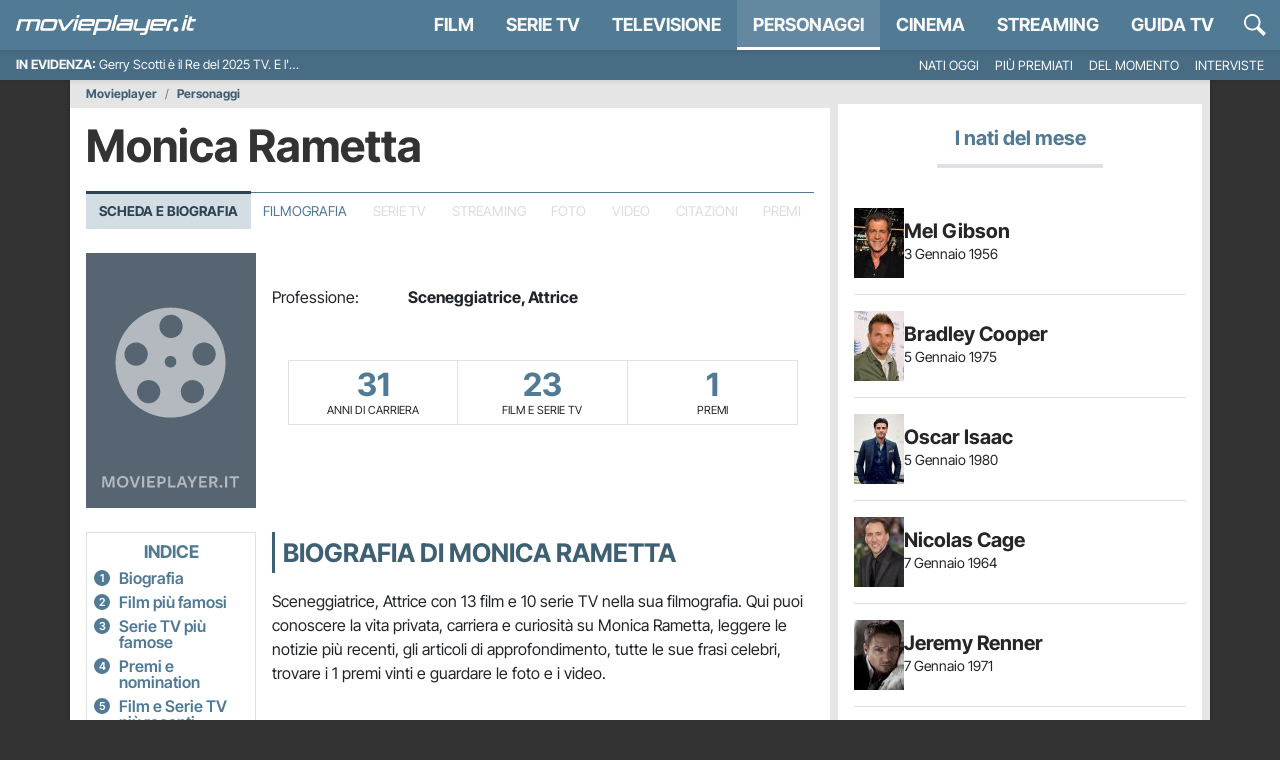

--- FILE ---
content_type: text/html; charset=utf-8
request_url: https://movieplayer.it/personaggi/monica-rametta_12341/
body_size: 48190
content:











  
  




<!doctype html>
<html class="scroll-custom" lang="it">
  <!--.................._..........__...................._.__.-->
  <!--..__._..___._..__(_)__.___.././__.___._____.____..(_)./_-->
  <!--./..'.\/._.\.|/././.-_)._.\/./._.`/.//./.-_).__/././.__/-->
  <!--/_/_/_/\___/___/_/\__/..__/_/\_,_/\_,./\__/_/.(_)_/\__/.-->
  <!--..................../_/........../___/..................-->
  <head>
    <meta charset="utf-8">
    <meta name="viewport" content="width=device-width, initial-scale=1, shrink-to-fit=no">
    <meta name="theme-color" content="#517a94">
    <title>Monica Rametta - Movieplayer.it</title>
    <meta name="description" content="Monica Rametta. Sceneggiatrice, Attrice: film, premi e altre informazioni.">
    <meta name="google-site-verification" content="pLxjHm6TghskQtiTmCEQ_RnjmRpB2GpNkFstpLW2zGE">
    
  <meta name="robots" content="index,follow,noydir,noodp">

    <meta property="fb:app_id" content="157938580937956">
    
    <meta property="fb:pages" content="69849667760">
    <meta name="p:domain_verify" content="81e80f4742582f93f9c6a4f4cd57d4cb"> 

    
    
    
    <link rel="dns-prefetch" href="https://movieplayer.net-cdn.it">
    <link rel="preconnect" href="https://movieplayer.net-cdn.it">
    <link rel="preconnect" href="https://fonts.bunny.net">
    <link href="https://fonts.bunny.net/css?family=inter-tight:400,400i,600,700,700i&display=swap" rel="stylesheet" type="text/css" media="print" onload="this.media='all'" />

    <link rel="icon" href="/static/img/favicon.ico" sizes="any">
    <link rel="icon" href="/static/img/favicon.svg" type="image/svg+xml">
    <link rel="apple-touch-icon" href="/static/img/apple-touch-icon.png">

    <link rel="dns-prefetch" href="https://sirius.galada.it">
    <link rel="preconnect" href="https://sirius.galada.it">

    <link rel="preload" href="/static/js/3594.0d433625c6d5430e.js" as="script" >
<link rel="preload" href="/static/js/main.0d433625c6d5430e.js" as="script" >

    
    
      
      
      <link rel="alternate" type="application/rss+xml" title="RSS 2.0 Feed" href="https://movieplayer.it/rss/homepage.xml">
      <link rel="alternate" type="application/atom+xml" title="Atom 1.0 Feed" href="https://movieplayer.it/atom/homepage.xml">
    

    

    
  
    
      
      <link rel="canonical" href="https://movieplayer.it/personaggi/monica-rametta_12341/">
    
  

    
  <meta property="og:title" content="Monica Rametta">
  <meta property="og:description" content="Monica Rametta. Sceneggiatrice, Attrice: film, premi e altre informazioni.">
  <meta property="og:type" content="article">
  <meta property="og:url" content="https://movieplayer.it/personaggi/monica-rametta_12341/">
  
  <meta property="og:site_name" content="Movieplayer.it">

    
    
  
  
  <script type="application/ld+json">
    {
    "@context": "http://schema.org",
    "@type": "Article",
    "name": "Monica Rametta",
    "headline": "Monica Rametta - Sceneggiatrice, Attrice",
    "image": "https://movieplayer.it/static/svg/poster-placeholder.svg",
    "author": {
      "@type": "Organization",
      "name": "Movieplayer.it",
      "url": "https://movieplayer.it/"
    },
     "publisher": {
      "@type": "Organization",
      "name": "Movieplayer.it",
      "logo": {
        "@type": "ImageObject",
        "url": "https://movieplayer.it"
      }
    },
    "description": "Sceneggiatrice, Attrice con 13 film e 10 serie TV nella sua filmografia. Qui puoi conoscere la vita privata, carriera e curiosità su Monica Rametta, leggere le notizie più recenti, gli articoli di approfondimento, tutte le sue frasi celebri, trovare i 1 premi vinti e guardare le foto e i video.",
    "mainEntity": {
      "@context": "http://schema.org",
      "@id": "https://movieplayer.it/personaggi/monica-rametta_12341/",
      "@type": "Person",
      "name": "Monica Rametta",
      "url": "https://movieplayer.it/personaggi/monica-rametta_12341/",
      "description": "Sceneggiatrice, Attrice con 13 film e 10 serie TV nella sua filmografia. Qui puoi conoscere la vita privata, carriera e curiosità su Monica Rametta, leggere le notizie più recenti, gli articoli di approfondimento, tutte le sue frasi celebri, trovare i 1 premi vinti e guardare le foto e i video.",
      "image": "https://movieplayer.it/static/svg/poster-placeholder.svg"
      
      
      
      , "gender": "Female"
      
      
      , "jobTitle": "Sceneggiatrice, Attrice"
      
    }
  }
  </script>

    
    
    
      <meta name="googlebot-news" content="noindex"> 
    
  
    
      
      
        <!-- TCF stub -->
<script type="text/javascript">
!function(){"use strict";var t,e,o=(t=function(t){function e(t){return(e="function"==typeof Symbol&&"symbol"==typeof Symbol.iterator?function(t){return typeof t}:function(t){return t&&"function"==typeof Symbol&&t.constructor===Symbol&&t!==Symbol.prototype?"symbol":typeof t})(t)}t.exports=function(){for(var t,o,n=[],r=window,a=r;a;){try{if(a.frames.__tcfapiLocator){t=a;break}}catch(t){}if(a===r.top)break;a=a.parent}t||(function t(){var e=r.document,o=!!r.frames.__tcfapiLocator;if(!o)if(e.body){var n=e.createElement("iframe");n.style.cssText="display:none",n.name="__tcfapiLocator",e.body.appendChild(n)}else setTimeout(t,5);return!o}(),r.__tcfapi=function(){for(var t=arguments.length,e=new Array(t),r=0;r<t;r++)e[r]=arguments[r];if(!e.length)return n;"setGdprApplies"===e[0]?e.length>3&&2===parseInt(e[1],10)&&"boolean"==typeof e[3]&&(o=e[3],"function"==typeof e[2]&&e[2]("set",!0)):"ping"===e[0]?"function"==typeof e[2]&&e[2]({gdprApplies:o,cmpLoaded:!1,cmpStatus:"stub"}):n.push(e)},r.addEventListener("message",(function(t){var o="string"==typeof t.data,n={};if(o)try{n=JSON.parse(t.data)}catch(t){}else n=t.data;var r="object"===e(n)&&null!==n?n.__tcfapiCall:null;r&&window.__tcfapi(r.command,r.version,(function(e,n){var a={__tcfapiReturn:{returnValue:e,success:n,callId:r.callId}};t&&t.source&&t.source.postMessage&&t.source.postMessage(o?JSON.stringify(a):a,"*")}),r.parameter)}),!1))}},t(e={exports:{}}),e.exports);o()}();
</script>

<!-- Clickio Consent Main tag -->
<script async type="text/javascript" src="https://clickiocmp.com/t/consent_235086.js"></script>
      
    

    
	<style>
		:root{--bs-blue: #517a94;--bs-indigo: #6610f2;--bs-purple: #6f42c1;--bs-pink: #d63384;--bs-red: #b80c11;--bs-orange: #fd7e14;--bs-yellow: #ffc000;--bs-green: #1aba00;--bs-teal: #20c997;--bs-cyan: #0dcaf0;--bs-white: #fff;--bs-gray: #6c757d;--bs-gray-dark: #343a40;--bs-gray-100: #f8f9fa;--bs-gray-200: #e9ecef;--bs-gray-300: #dee2e6;--bs-gray-400: #ced4da;--bs-gray-500: #adb5bd;--bs-gray-600: #6c757d;--bs-gray-700: #495057;--bs-gray-800: #343a40;--bs-gray-900: #212529;--bs-primary: #517a94;--bs-secondary: rgb(117, 117, 117);--bs-success: #1aba00;--bs-info: #0dcaf0;--bs-warning: #ffc000;--bs-danger: #b80c11;--bs-light: #f8f9fa;--bs-dark: rgb(38.25, 38.25, 38.25);--bs-primary-rgb: 81, 122, 148;--bs-secondary-rgb: 117, 117, 117;--bs-success-rgb: 26, 186, 0;--bs-info-rgb: 13, 202, 240;--bs-warning-rgb: 255, 192, 0;--bs-danger-rgb: 184, 12, 17;--bs-light-rgb: 248, 249, 250;--bs-dark-rgb: 38, 38, 38;--bs-white-rgb: 255, 255, 255;--bs-black-rgb: 0, 0, 0;--bs-body-color-rgb: 33, 37, 41;--bs-body-bg-rgb: 255, 255, 255;--bs-font-sans-serif: "Inter Tight", "Fall Inter", system-ui, -apple-system, "Segoe UI", Roboto, "Helvetica Neue", Arial, "Noto Sans", "Liberation Sans", sans-serif, "Apple Color Emoji", "Segoe UI Emoji", "Segoe UI Symbol", "Noto Color Emoji";--bs-font-monospace: SFMono-Regular, Menlo, Monaco, Consolas, "Liberation Mono", "Courier New", monospace;--bs-gradient: linear-gradient(180deg, rgba(255, 255, 255, 0.15), rgba(255, 255, 255, 0));--bs-body-font-family: var(--bs-font-sans-serif);--bs-body-font-size: 1rem;--bs-body-font-weight: 400;--bs-body-line-height: 1.5;--bs-body-color: #212529;--bs-body-bg: #fff}*,*::before,*::after{box-sizing:border-box}@media(prefers-reduced-motion: no-preference){:root{scroll-behavior:smooth}}body{margin:0;font-family:var(--bs-body-font-family);font-size:var(--bs-body-font-size);font-weight:var(--bs-body-font-weight);line-height:var(--bs-body-line-height);color:var(--bs-body-color);text-align:var(--bs-body-text-align);background-color:var(--bs-body-bg);-webkit-text-size-adjust:100%;-webkit-tap-highlight-color:rgba(0,0,0,0)}hr{margin:1rem 0;color:inherit;background-color:currentColor;border:0;opacity:.25}hr:not([size]){height:1px}h6,.h6,h5,.h5,h4,.h4,h3,.h3,h2,.h2,h1,.h1{margin-top:0;margin-bottom:.5rem;font-family:"Inter Tight","Fall Inter",system-ui,-apple-system,"Segoe UI",Roboto,"Helvetica Neue",Arial,"Noto Sans","Liberation Sans",sans-serif,"Apple Color Emoji","Segoe UI Emoji","Segoe UI Symbol","Noto Color Emoji";font-weight:700;line-height:1.2}h1,.h1{font-size:calc(1.375rem + 1.5vw)}@media(min-width: 1200px){h1,.h1{font-size:2.5rem}}h2,.h2{font-size:calc(1.325rem + 0.9vw)}@media(min-width: 1200px){h2,.h2{font-size:2rem}}h3,.h3{font-size:calc(1.3rem + 0.6vw)}@media(min-width: 1200px){h3,.h3{font-size:1.75rem}}h4,.h4{font-size:calc(1.275rem + 0.3vw)}@media(min-width: 1200px){h4,.h4{font-size:1.5rem}}h5,.h5{font-size:1.25rem}h6,.h6{font-size:1rem}p{margin-top:0;margin-bottom:1rem}abbr[title],abbr[data-bs-original-title]{text-decoration:underline dotted;cursor:help;text-decoration-skip-ink:none}address{margin-bottom:1rem;font-style:normal;line-height:inherit}ol,ul{padding-left:2rem}ol,ul,dl{margin-top:0;margin-bottom:1rem}ol ol,ul ul,ol ul,ul ol{margin-bottom:0}dt{font-weight:700}dd{margin-bottom:.5rem;margin-left:0}blockquote{margin:0 0 1rem}b,strong{font-weight:bolder}small,.small{font-size:0.875em}mark,.mark{padding:.2em;background-color:#fcf8e3}sub,sup{position:relative;font-size:0.75em;line-height:0;vertical-align:baseline}sub{bottom:-0.25em}sup{top:-0.5em}a{color:#517a94;text-decoration:none}a:hover{color:rgb(64.8,97.6,118.4)}a:not([href]):not([class]),a:not([href]):not([class]):hover{color:inherit;text-decoration:none}pre,code,kbd,samp{font-family:var(--bs-font-monospace);font-size:1em;direction:ltr /* rtl:ignore */;unicode-bidi:bidi-override}pre{display:block;margin-top:0;margin-bottom:1rem;overflow:auto;font-size:0.875em}pre code{font-size:inherit;color:inherit;word-break:normal}code{font-size:0.875em;color:#d63384;word-wrap:break-word}a>code{color:inherit}kbd{padding:.2rem .4rem;font-size:0.875em;color:#fff;background-color:#212529;border-radius:0}kbd kbd{padding:0;font-size:1em;font-weight:700}figure{margin:0 0 1rem}img,svg{vertical-align:middle}table{caption-side:bottom;border-collapse:collapse}caption{padding-top:.5rem;padding-bottom:.5rem;color:#6c757d;text-align:left}th{text-align:inherit;text-align:-webkit-match-parent}thead,tbody,tfoot,tr,td,th{border-color:inherit;border-style:solid;border-width:0}label{display:inline-block}button{border-radius:0}button:focus:not(:focus-visible){outline:0}input,button,select,optgroup,textarea{margin:0;font-family:inherit;font-size:inherit;line-height:inherit}button,select{text-transform:none}[role=button]{cursor:pointer}select{word-wrap:normal}select:disabled{opacity:1}[list]::-webkit-calendar-picker-indicator{display:none}button,[type=button],[type=reset],[type=submit]{-webkit-appearance:button}button:not(:disabled),[type=button]:not(:disabled),[type=reset]:not(:disabled),[type=submit]:not(:disabled){cursor:pointer}::-moz-focus-inner{padding:0;border-style:none}textarea{resize:vertical}fieldset{min-width:0;padding:0;margin:0;border:0}legend{float:left;width:100%;padding:0;margin-bottom:.5rem;font-size:calc(1.275rem + 0.3vw);line-height:inherit}@media(min-width: 1200px){legend{font-size:1.5rem}}legend+*{clear:left}::-webkit-datetime-edit-fields-wrapper,::-webkit-datetime-edit-text,::-webkit-datetime-edit-minute,::-webkit-datetime-edit-hour-field,::-webkit-datetime-edit-day-field,::-webkit-datetime-edit-month-field,::-webkit-datetime-edit-year-field{padding:0}::-webkit-inner-spin-button{height:auto}[type=search]{outline-offset:-2px;-webkit-appearance:textfield}::-webkit-search-decoration{-webkit-appearance:none}::-webkit-color-swatch-wrapper{padding:0}::file-selector-button{font:inherit}::-webkit-file-upload-button{font:inherit;-webkit-appearance:button}output{display:inline-block}iframe{border:0}summary{display:list-item;cursor:pointer}progress{vertical-align:baseline}[hidden]{display:none !important}.lead{font-size:1.25rem;font-weight:300}.display-1{font-size:calc(1.625rem + 4.5vw);font-weight:300;line-height:1.2}@media(min-width: 1200px){.display-1{font-size:5rem}}.display-2{font-size:calc(1.575rem + 3.9vw);font-weight:300;line-height:1.2}@media(min-width: 1200px){.display-2{font-size:4.5rem}}.display-3{font-size:calc(1.525rem + 3.3vw);font-weight:300;line-height:1.2}@media(min-width: 1200px){.display-3{font-size:4rem}}.display-4{font-size:calc(1.475rem + 2.7vw);font-weight:300;line-height:1.2}@media(min-width: 1200px){.display-4{font-size:3.5rem}}.display-5{font-size:calc(1.425rem + 2.1vw);font-weight:300;line-height:1.2}@media(min-width: 1200px){.display-5{font-size:3rem}}.display-6{font-size:calc(1.375rem + 1.5vw);font-weight:300;line-height:1.2}@media(min-width: 1200px){.display-6{font-size:2.5rem}}.list-unstyled{padding-left:0;list-style:none}.list-inline{padding-left:0;list-style:none}.list-inline-item{display:inline-block}.list-inline-item:not(:last-child){margin-right:.5rem}.initialism{font-size:0.875em;text-transform:uppercase}.blockquote{margin-bottom:1rem;font-size:1.25rem}.blockquote>:last-child{margin-bottom:0}.blockquote-footer{margin-top:-1rem;margin-bottom:1rem;font-size:0.875em;color:#6c757d}.blockquote-footer::before{content:"— "}.container,.container-fluid,.container-xxl,.container-xl,.container-lg,.container-md,.container-sm{width:100%;padding-right:var(--bs-gutter-x, 0);padding-left:var(--bs-gutter-x, 0);margin-right:auto;margin-left:auto}@media(min-width: 576px){.container-sm,.container{max-width:540px}}@media(min-width: 768px){.container-md,.container-sm,.container{max-width:720px}}@media(min-width: 992px){.container-lg,.container-md,.container-sm,.container{max-width:960px}}@media(min-width: 1200px){.container-xl,.container-lg,.container-md,.container-sm,.container{max-width:1140px}}@media(min-width: 1400px){.container-xxl,.container-xl,.container-lg,.container-md,.container-sm,.container{max-width:1320px}}.row{--bs-gutter-x: 0;--bs-gutter-y: 0;display:flex;flex-wrap:wrap;margin-top:calc(-1*var(--bs-gutter-y));margin-right:calc(-0.5*var(--bs-gutter-x));margin-left:calc(-0.5*var(--bs-gutter-x))}.row>*{flex-shrink:0;width:100%;max-width:100%;padding-right:calc(var(--bs-gutter-x)*.5);padding-left:calc(var(--bs-gutter-x)*.5);margin-top:var(--bs-gutter-y)}.col{flex:1 0 0%}.row-cols-auto>*{flex:0 0 auto;width:auto}.row-cols-1>*{flex:0 0 auto;width:100%}.row-cols-2>*{flex:0 0 auto;width:50%}.row-cols-3>*{flex:0 0 auto;width:33.3333333333%}.row-cols-4>*{flex:0 0 auto;width:25%}.row-cols-5>*{flex:0 0 auto;width:20%}.row-cols-6>*{flex:0 0 auto;width:16.6666666667%}.col-auto{flex:0 0 auto;width:auto}.col-1{flex:0 0 auto;width:8.33333333%}.col-2{flex:0 0 auto;width:16.66666667%}.col-3{flex:0 0 auto;width:25%}.col-4{flex:0 0 auto;width:33.33333333%}.col-5{flex:0 0 auto;width:41.66666667%}.col-6{flex:0 0 auto;width:50%}.col-7{flex:0 0 auto;width:58.33333333%}.col-8{flex:0 0 auto;width:66.66666667%}.col-9{flex:0 0 auto;width:75%}.col-10{flex:0 0 auto;width:83.33333333%}.col-11{flex:0 0 auto;width:91.66666667%}.col-12{flex:0 0 auto;width:100%}.offset-1{margin-left:8.33333333%}.offset-2{margin-left:16.66666667%}.offset-3{margin-left:25%}.offset-4{margin-left:33.33333333%}.offset-5{margin-left:41.66666667%}.offset-6{margin-left:50%}.offset-7{margin-left:58.33333333%}.offset-8{margin-left:66.66666667%}.offset-9{margin-left:75%}.offset-10{margin-left:83.33333333%}.offset-11{margin-left:91.66666667%}.g-0,.gx-0{--bs-gutter-x: 0}.g-0,.gy-0{--bs-gutter-y: 0}.g-1,.gx-1{--bs-gutter-x: 0.25rem}.g-1,.gy-1{--bs-gutter-y: 0.25rem}.g-2,.gx-2{--bs-gutter-x: 0.5rem}.g-2,.gy-2{--bs-gutter-y: 0.5rem}.g-3,.gx-3{--bs-gutter-x: 1rem}.g-3,.gy-3{--bs-gutter-y: 1rem}.g-4,.gx-4{--bs-gutter-x: 1.5rem}.g-4,.gy-4{--bs-gutter-y: 1.5rem}.g-5,.gx-5{--bs-gutter-x: 3rem}.g-5,.gy-5{--bs-gutter-y: 3rem}@media(min-width: 576px){.col-sm{flex:1 0 0%}.row-cols-sm-auto>*{flex:0 0 auto;width:auto}.row-cols-sm-1>*{flex:0 0 auto;width:100%}.row-cols-sm-2>*{flex:0 0 auto;width:50%}.row-cols-sm-3>*{flex:0 0 auto;width:33.3333333333%}.row-cols-sm-4>*{flex:0 0 auto;width:25%}.row-cols-sm-5>*{flex:0 0 auto;width:20%}.row-cols-sm-6>*{flex:0 0 auto;width:16.6666666667%}.col-sm-auto{flex:0 0 auto;width:auto}.col-sm-1{flex:0 0 auto;width:8.33333333%}.col-sm-2{flex:0 0 auto;width:16.66666667%}.col-sm-3{flex:0 0 auto;width:25%}.col-sm-4{flex:0 0 auto;width:33.33333333%}.col-sm-5{flex:0 0 auto;width:41.66666667%}.col-sm-6{flex:0 0 auto;width:50%}.col-sm-7{flex:0 0 auto;width:58.33333333%}.col-sm-8{flex:0 0 auto;width:66.66666667%}.col-sm-9{flex:0 0 auto;width:75%}.col-sm-10{flex:0 0 auto;width:83.33333333%}.col-sm-11{flex:0 0 auto;width:91.66666667%}.col-sm-12{flex:0 0 auto;width:100%}.offset-sm-0{margin-left:0}.offset-sm-1{margin-left:8.33333333%}.offset-sm-2{margin-left:16.66666667%}.offset-sm-3{margin-left:25%}.offset-sm-4{margin-left:33.33333333%}.offset-sm-5{margin-left:41.66666667%}.offset-sm-6{margin-left:50%}.offset-sm-7{margin-left:58.33333333%}.offset-sm-8{margin-left:66.66666667%}.offset-sm-9{margin-left:75%}.offset-sm-10{margin-left:83.33333333%}.offset-sm-11{margin-left:91.66666667%}.g-sm-0,.gx-sm-0{--bs-gutter-x: 0}.g-sm-0,.gy-sm-0{--bs-gutter-y: 0}.g-sm-1,.gx-sm-1{--bs-gutter-x: 0.25rem}.g-sm-1,.gy-sm-1{--bs-gutter-y: 0.25rem}.g-sm-2,.gx-sm-2{--bs-gutter-x: 0.5rem}.g-sm-2,.gy-sm-2{--bs-gutter-y: 0.5rem}.g-sm-3,.gx-sm-3{--bs-gutter-x: 1rem}.g-sm-3,.gy-sm-3{--bs-gutter-y: 1rem}.g-sm-4,.gx-sm-4{--bs-gutter-x: 1.5rem}.g-sm-4,.gy-sm-4{--bs-gutter-y: 1.5rem}.g-sm-5,.gx-sm-5{--bs-gutter-x: 3rem}.g-sm-5,.gy-sm-5{--bs-gutter-y: 3rem}}@media(min-width: 768px){.col-md{flex:1 0 0%}.row-cols-md-auto>*{flex:0 0 auto;width:auto}.row-cols-md-1>*{flex:0 0 auto;width:100%}.row-cols-md-2>*{flex:0 0 auto;width:50%}.row-cols-md-3>*{flex:0 0 auto;width:33.3333333333%}.row-cols-md-4>*{flex:0 0 auto;width:25%}.row-cols-md-5>*{flex:0 0 auto;width:20%}.row-cols-md-6>*{flex:0 0 auto;width:16.6666666667%}.col-md-auto{flex:0 0 auto;width:auto}.col-md-1{flex:0 0 auto;width:8.33333333%}.col-md-2{flex:0 0 auto;width:16.66666667%}.col-md-3{flex:0 0 auto;width:25%}.col-md-4{flex:0 0 auto;width:33.33333333%}.col-md-5{flex:0 0 auto;width:41.66666667%}.col-md-6{flex:0 0 auto;width:50%}.col-md-7{flex:0 0 auto;width:58.33333333%}.col-md-8{flex:0 0 auto;width:66.66666667%}.col-md-9{flex:0 0 auto;width:75%}.col-md-10{flex:0 0 auto;width:83.33333333%}.col-md-11{flex:0 0 auto;width:91.66666667%}.col-md-12{flex:0 0 auto;width:100%}.offset-md-0{margin-left:0}.offset-md-1{margin-left:8.33333333%}.offset-md-2{margin-left:16.66666667%}.offset-md-3{margin-left:25%}.offset-md-4{margin-left:33.33333333%}.offset-md-5{margin-left:41.66666667%}.offset-md-6{margin-left:50%}.offset-md-7{margin-left:58.33333333%}.offset-md-8{margin-left:66.66666667%}.offset-md-9{margin-left:75%}.offset-md-10{margin-left:83.33333333%}.offset-md-11{margin-left:91.66666667%}.g-md-0,.gx-md-0{--bs-gutter-x: 0}.g-md-0,.gy-md-0{--bs-gutter-y: 0}.g-md-1,.gx-md-1{--bs-gutter-x: 0.25rem}.g-md-1,.gy-md-1{--bs-gutter-y: 0.25rem}.g-md-2,.gx-md-2{--bs-gutter-x: 0.5rem}.g-md-2,.gy-md-2{--bs-gutter-y: 0.5rem}.g-md-3,.gx-md-3{--bs-gutter-x: 1rem}.g-md-3,.gy-md-3{--bs-gutter-y: 1rem}.g-md-4,.gx-md-4{--bs-gutter-x: 1.5rem}.g-md-4,.gy-md-4{--bs-gutter-y: 1.5rem}.g-md-5,.gx-md-5{--bs-gutter-x: 3rem}.g-md-5,.gy-md-5{--bs-gutter-y: 3rem}}@media(min-width: 992px){.col-lg{flex:1 0 0%}.row-cols-lg-auto>*{flex:0 0 auto;width:auto}.row-cols-lg-1>*{flex:0 0 auto;width:100%}.row-cols-lg-2>*{flex:0 0 auto;width:50%}.row-cols-lg-3>*{flex:0 0 auto;width:33.3333333333%}.row-cols-lg-4>*{flex:0 0 auto;width:25%}.row-cols-lg-5>*{flex:0 0 auto;width:20%}.row-cols-lg-6>*{flex:0 0 auto;width:16.6666666667%}.col-lg-auto{flex:0 0 auto;width:auto}.col-lg-1{flex:0 0 auto;width:8.33333333%}.col-lg-2{flex:0 0 auto;width:16.66666667%}.col-lg-3{flex:0 0 auto;width:25%}.col-lg-4{flex:0 0 auto;width:33.33333333%}.col-lg-5{flex:0 0 auto;width:41.66666667%}.col-lg-6{flex:0 0 auto;width:50%}.col-lg-7{flex:0 0 auto;width:58.33333333%}.col-lg-8{flex:0 0 auto;width:66.66666667%}.col-lg-9{flex:0 0 auto;width:75%}.col-lg-10{flex:0 0 auto;width:83.33333333%}.col-lg-11{flex:0 0 auto;width:91.66666667%}.col-lg-12{flex:0 0 auto;width:100%}.offset-lg-0{margin-left:0}.offset-lg-1{margin-left:8.33333333%}.offset-lg-2{margin-left:16.66666667%}.offset-lg-3{margin-left:25%}.offset-lg-4{margin-left:33.33333333%}.offset-lg-5{margin-left:41.66666667%}.offset-lg-6{margin-left:50%}.offset-lg-7{margin-left:58.33333333%}.offset-lg-8{margin-left:66.66666667%}.offset-lg-9{margin-left:75%}.offset-lg-10{margin-left:83.33333333%}.offset-lg-11{margin-left:91.66666667%}.g-lg-0,.gx-lg-0{--bs-gutter-x: 0}.g-lg-0,.gy-lg-0{--bs-gutter-y: 0}.g-lg-1,.gx-lg-1{--bs-gutter-x: 0.25rem}.g-lg-1,.gy-lg-1{--bs-gutter-y: 0.25rem}.g-lg-2,.gx-lg-2{--bs-gutter-x: 0.5rem}.g-lg-2,.gy-lg-2{--bs-gutter-y: 0.5rem}.g-lg-3,.gx-lg-3{--bs-gutter-x: 1rem}.g-lg-3,.gy-lg-3{--bs-gutter-y: 1rem}.g-lg-4,.gx-lg-4{--bs-gutter-x: 1.5rem}.g-lg-4,.gy-lg-4{--bs-gutter-y: 1.5rem}.g-lg-5,.gx-lg-5{--bs-gutter-x: 3rem}.g-lg-5,.gy-lg-5{--bs-gutter-y: 3rem}}@media(min-width: 1200px){.col-xl{flex:1 0 0%}.row-cols-xl-auto>*{flex:0 0 auto;width:auto}.row-cols-xl-1>*{flex:0 0 auto;width:100%}.row-cols-xl-2>*{flex:0 0 auto;width:50%}.row-cols-xl-3>*{flex:0 0 auto;width:33.3333333333%}.row-cols-xl-4>*{flex:0 0 auto;width:25%}.row-cols-xl-5>*{flex:0 0 auto;width:20%}.row-cols-xl-6>*{flex:0 0 auto;width:16.6666666667%}.col-xl-auto{flex:0 0 auto;width:auto}.col-xl-1{flex:0 0 auto;width:8.33333333%}.col-xl-2{flex:0 0 auto;width:16.66666667%}.col-xl-3{flex:0 0 auto;width:25%}.col-xl-4{flex:0 0 auto;width:33.33333333%}.col-xl-5{flex:0 0 auto;width:41.66666667%}.col-xl-6{flex:0 0 auto;width:50%}.col-xl-7{flex:0 0 auto;width:58.33333333%}.col-xl-8{flex:0 0 auto;width:66.66666667%}.col-xl-9{flex:0 0 auto;width:75%}.col-xl-10{flex:0 0 auto;width:83.33333333%}.col-xl-11{flex:0 0 auto;width:91.66666667%}.col-xl-12{flex:0 0 auto;width:100%}.offset-xl-0{margin-left:0}.offset-xl-1{margin-left:8.33333333%}.offset-xl-2{margin-left:16.66666667%}.offset-xl-3{margin-left:25%}.offset-xl-4{margin-left:33.33333333%}.offset-xl-5{margin-left:41.66666667%}.offset-xl-6{margin-left:50%}.offset-xl-7{margin-left:58.33333333%}.offset-xl-8{margin-left:66.66666667%}.offset-xl-9{margin-left:75%}.offset-xl-10{margin-left:83.33333333%}.offset-xl-11{margin-left:91.66666667%}.g-xl-0,.gx-xl-0{--bs-gutter-x: 0}.g-xl-0,.gy-xl-0{--bs-gutter-y: 0}.g-xl-1,.gx-xl-1{--bs-gutter-x: 0.25rem}.g-xl-1,.gy-xl-1{--bs-gutter-y: 0.25rem}.g-xl-2,.gx-xl-2{--bs-gutter-x: 0.5rem}.g-xl-2,.gy-xl-2{--bs-gutter-y: 0.5rem}.g-xl-3,.gx-xl-3{--bs-gutter-x: 1rem}.g-xl-3,.gy-xl-3{--bs-gutter-y: 1rem}.g-xl-4,.gx-xl-4{--bs-gutter-x: 1.5rem}.g-xl-4,.gy-xl-4{--bs-gutter-y: 1.5rem}.g-xl-5,.gx-xl-5{--bs-gutter-x: 3rem}.g-xl-5,.gy-xl-5{--bs-gutter-y: 3rem}}@media(min-width: 1400px){.col-xxl{flex:1 0 0%}.row-cols-xxl-auto>*{flex:0 0 auto;width:auto}.row-cols-xxl-1>*{flex:0 0 auto;width:100%}.row-cols-xxl-2>*{flex:0 0 auto;width:50%}.row-cols-xxl-3>*{flex:0 0 auto;width:33.3333333333%}.row-cols-xxl-4>*{flex:0 0 auto;width:25%}.row-cols-xxl-5>*{flex:0 0 auto;width:20%}.row-cols-xxl-6>*{flex:0 0 auto;width:16.6666666667%}.col-xxl-auto{flex:0 0 auto;width:auto}.col-xxl-1{flex:0 0 auto;width:8.33333333%}.col-xxl-2{flex:0 0 auto;width:16.66666667%}.col-xxl-3{flex:0 0 auto;width:25%}.col-xxl-4{flex:0 0 auto;width:33.33333333%}.col-xxl-5{flex:0 0 auto;width:41.66666667%}.col-xxl-6{flex:0 0 auto;width:50%}.col-xxl-7{flex:0 0 auto;width:58.33333333%}.col-xxl-8{flex:0 0 auto;width:66.66666667%}.col-xxl-9{flex:0 0 auto;width:75%}.col-xxl-10{flex:0 0 auto;width:83.33333333%}.col-xxl-11{flex:0 0 auto;width:91.66666667%}.col-xxl-12{flex:0 0 auto;width:100%}.offset-xxl-0{margin-left:0}.offset-xxl-1{margin-left:8.33333333%}.offset-xxl-2{margin-left:16.66666667%}.offset-xxl-3{margin-left:25%}.offset-xxl-4{margin-left:33.33333333%}.offset-xxl-5{margin-left:41.66666667%}.offset-xxl-6{margin-left:50%}.offset-xxl-7{margin-left:58.33333333%}.offset-xxl-8{margin-left:66.66666667%}.offset-xxl-9{margin-left:75%}.offset-xxl-10{margin-left:83.33333333%}.offset-xxl-11{margin-left:91.66666667%}.g-xxl-0,.gx-xxl-0{--bs-gutter-x: 0}.g-xxl-0,.gy-xxl-0{--bs-gutter-y: 0}.g-xxl-1,.gx-xxl-1{--bs-gutter-x: 0.25rem}.g-xxl-1,.gy-xxl-1{--bs-gutter-y: 0.25rem}.g-xxl-2,.gx-xxl-2{--bs-gutter-x: 0.5rem}.g-xxl-2,.gy-xxl-2{--bs-gutter-y: 0.5rem}.g-xxl-3,.gx-xxl-3{--bs-gutter-x: 1rem}.g-xxl-3,.gy-xxl-3{--bs-gutter-y: 1rem}.g-xxl-4,.gx-xxl-4{--bs-gutter-x: 1.5rem}.g-xxl-4,.gy-xxl-4{--bs-gutter-y: 1.5rem}.g-xxl-5,.gx-xxl-5{--bs-gutter-x: 3rem}.g-xxl-5,.gy-xxl-5{--bs-gutter-y: 3rem}}.table{--bs-table-bg: transparent;--bs-table-accent-bg: transparent;--bs-table-striped-color: #212529;--bs-table-striped-bg: rgba(0, 0, 0, 0.05);--bs-table-active-color: #212529;--bs-table-active-bg: rgba(0, 0, 0, 0.1);--bs-table-hover-color: #212529;--bs-table-hover-bg: rgba(0, 0, 0, 0.075);width:100%;margin-bottom:1rem;color:#212529;vertical-align:top;border-color:#dee2e6}.table>:not(caption)>*>*{padding:.5rem .5rem;background-color:var(--bs-table-bg);border-bottom-width:1px;box-shadow:inset 0 0 0 9999px var(--bs-table-accent-bg)}.table>tbody{vertical-align:inherit}.table>thead{vertical-align:bottom}.table>:not(:first-child){border-top:2px solid currentColor}.caption-top{caption-side:top}.table-sm>:not(caption)>*>*{padding:.25rem .25rem}.table-bordered>:not(caption)>*{border-width:1px 0}.table-bordered>:not(caption)>*>*{border-width:0 1px}.table-borderless>:not(caption)>*>*{border-bottom-width:0}.table-borderless>:not(:first-child){border-top-width:0}.table-striped>tbody>tr:nth-of-type(odd)>*{--bs-table-accent-bg: var(--bs-table-striped-bg);color:var(--bs-table-striped-color)}.table-active{--bs-table-accent-bg: var(--bs-table-active-bg);color:var(--bs-table-active-color)}.table-hover>tbody>tr:hover>*{--bs-table-accent-bg: var(--bs-table-hover-bg);color:var(--bs-table-hover-color)}.table-primary{--bs-table-bg: rgb(220.2, 228.4, 233.6);--bs-table-striped-bg: rgb(209.19, 216.98, 221.92);--bs-table-striped-color: #000;--bs-table-active-bg: rgb(198.18, 205.56, 210.24);--bs-table-active-color: #000;--bs-table-hover-bg: rgb(203.685, 211.27, 216.08);--bs-table-hover-color: #000;color:#000;border-color:rgb(198.18,205.56,210.24)}.table-secondary{--bs-table-bg: rgb(227.4, 227.4, 227.4);--bs-table-striped-bg: rgb(216.03, 216.03, 216.03);--bs-table-striped-color: #000;--bs-table-active-bg: rgb(204.66, 204.66, 204.66);--bs-table-active-color: #000;--bs-table-hover-bg: rgb(210.345, 210.345, 210.345);--bs-table-hover-color: #000;color:#000;border-color:hsl(0,0%,80.2588235294%)}.table-success{--bs-table-bg: rgb(209.2, 241.2, 204);--bs-table-striped-bg: rgb(198.74, 229.14, 193.8);--bs-table-striped-color: #000;--bs-table-active-bg: rgb(188.28, 217.08, 183.6);--bs-table-active-color: #000;--bs-table-hover-bg: rgb(193.51, 223.11, 188.7);--bs-table-hover-color: #000;color:#000;border-color:rgb(188.28,217.08,183.6)}.table-info{--bs-table-bg: rgb(206.6, 244.4, 252);--bs-table-striped-bg: rgb(196.27, 232.18, 239.4);--bs-table-striped-color: #000;--bs-table-active-bg: rgb(185.94, 219.96, 226.8);--bs-table-active-color: #000;--bs-table-hover-bg: rgb(191.105, 226.07, 233.1);--bs-table-hover-color: #000;color:#000;border-color:rgb(185.94,219.96,226.8)}.table-warning{--bs-table-bg: rgb(255, 242.4, 204);--bs-table-striped-bg: rgb(242.25, 230.28, 193.8);--bs-table-striped-color: #000;--bs-table-active-bg: rgb(229.5, 218.16, 183.6);--bs-table-active-color: #000;--bs-table-hover-bg: rgb(235.875, 224.22, 188.7);--bs-table-hover-color: #000;color:#000;border-color:rgb(229.5,218.16,183.6)}.table-danger{--bs-table-bg: rgb(240.8, 206.4, 207.4);--bs-table-striped-bg: rgb(228.76, 196.08, 197.03);--bs-table-striped-color: #000;--bs-table-active-bg: rgb(216.72, 185.76, 186.66);--bs-table-active-color: #000;--bs-table-hover-bg: rgb(222.74, 190.92, 191.845);--bs-table-hover-color: #000;color:#000;border-color:rgb(216.72,185.76,186.66)}.table-light{--bs-table-bg: #f8f9fa;--bs-table-striped-bg: rgb(235.6, 236.55, 237.5);--bs-table-striped-color: #000;--bs-table-active-bg: rgb(223.2, 224.1, 225);--bs-table-active-color: #000;--bs-table-hover-bg: rgb(229.4, 230.325, 231.25);--bs-table-hover-color: #000;color:#000;border-color:rgb(223.2,224.1,225)}.table-dark{--bs-table-bg: rgb(38.25, 38.25, 38.25);--bs-table-striped-bg: rgb(49.0875, 49.0875, 49.0875);--bs-table-striped-color: #fff;--bs-table-active-bg: rgb(59.925, 59.925, 59.925);--bs-table-active-color: #fff;--bs-table-hover-bg: rgb(54.50625, 54.50625, 54.50625);--bs-table-hover-color: #fff;color:#fff;border-color:hsl(0,0%,23.5%)}.table-responsive{overflow-x:auto;-webkit-overflow-scrolling:touch}@media(max-width: 575.98px){.table-responsive-sm{overflow-x:auto;-webkit-overflow-scrolling:touch}}@media(max-width: 767.98px){.table-responsive-md{overflow-x:auto;-webkit-overflow-scrolling:touch}}@media(max-width: 991.98px){.table-responsive-lg{overflow-x:auto;-webkit-overflow-scrolling:touch}}@media(max-width: 1199.98px){.table-responsive-xl{overflow-x:auto;-webkit-overflow-scrolling:touch}}@media(max-width: 1399.98px){.table-responsive-xxl{overflow-x:auto;-webkit-overflow-scrolling:touch}}.form-label{margin-bottom:.5rem}.col-form-label{padding-top:calc(0.375rem + 1px);padding-bottom:calc(0.375rem + 1px);margin-bottom:0;font-size:inherit;line-height:1.5}.col-form-label-lg{padding-top:calc(0.5rem + 1px);padding-bottom:calc(0.5rem + 1px);font-size:1.25rem}.col-form-label-sm{padding-top:calc(0.25rem + 1px);padding-bottom:calc(0.25rem + 1px);font-size:0.875rem}.form-text{margin-top:.25rem;font-size:0.875em;color:#6c757d}.form-control{display:block;width:100%;padding:.375rem .75rem;font-family:"Inter Tight","Fall Inter",system-ui,-apple-system,"Segoe UI",Roboto,"Helvetica Neue",Arial,"Noto Sans","Liberation Sans",sans-serif,"Apple Color Emoji","Segoe UI Emoji","Segoe UI Symbol","Noto Color Emoji";font-size:1rem;font-weight:400;line-height:1.5;color:#212529;background-color:#fff;background-clip:padding-box;border:1px solid #ced4da;appearance:none;border-radius:0;transition:border-color .15s ease-in-out,box-shadow .15s ease-in-out}@media(prefers-reduced-motion: reduce){.form-control{transition:none}}.form-control[type=file]{overflow:hidden}.form-control[type=file]:not(:disabled):not([readonly]){cursor:pointer}.form-control:focus{color:#212529;background-color:#fff;border-color:rgb(168,188.5,201.5);outline:0;box-shadow:0 0 0 .25rem rgba(81,122,148,.25)}.form-control::-webkit-date-and-time-value{height:1.5em}.form-control::placeholder{color:#6c757d;opacity:1}.form-control:disabled,.form-control[readonly]{background-color:#e9ecef;opacity:1}.form-control::file-selector-button{padding:.375rem .75rem;margin:-0.375rem -0.75rem;margin-inline-end:.75rem;color:#212529;background-color:#e9ecef;pointer-events:none;border-color:inherit;border-style:solid;border-width:0;border-inline-end-width:1px;border-radius:0;transition:color .15s ease-in-out,background-color .15s ease-in-out,border-color .15s ease-in-out,box-shadow .15s ease-in-out}@media(prefers-reduced-motion: reduce){.form-control::file-selector-button{transition:none}}.form-control:hover:not(:disabled):not([readonly])::file-selector-button{background-color:rgb(221.35,224.2,227.05)}.form-control::-webkit-file-upload-button{padding:.375rem .75rem;margin:-0.375rem -0.75rem;margin-inline-end:.75rem;color:#212529;background-color:#e9ecef;pointer-events:none;border-color:inherit;border-style:solid;border-width:0;border-inline-end-width:1px;border-radius:0;transition:color .15s ease-in-out,background-color .15s ease-in-out,border-color .15s ease-in-out,box-shadow .15s ease-in-out}@media(prefers-reduced-motion: reduce){.form-control::-webkit-file-upload-button{transition:none}}.form-control:hover:not(:disabled):not([readonly])::-webkit-file-upload-button{background-color:rgb(221.35,224.2,227.05)}.form-control-plaintext{display:block;width:100%;padding:.375rem 0;margin-bottom:0;line-height:1.5;color:#212529;background-color:rgba(0,0,0,0);border:solid rgba(0,0,0,0);border-width:1px 0}.form-control-plaintext.form-control-sm,.form-control-plaintext.form-control-lg{padding-right:0;padding-left:0}.form-control-sm{min-height:calc(1.5em + 0.5rem + 2px);padding:.25rem .5rem;font-size:0.875rem;border-radius:0}.form-control-sm::file-selector-button{padding:.25rem .5rem;margin:-0.25rem -0.5rem;margin-inline-end:.5rem}.form-control-sm::-webkit-file-upload-button{padding:.25rem .5rem;margin:-0.25rem -0.5rem;margin-inline-end:.5rem}.form-control-lg{min-height:calc(1.5em + 1rem + 2px);padding:.5rem 1rem;font-size:1.25rem;border-radius:0}.form-control-lg::file-selector-button{padding:.5rem 1rem;margin:-0.5rem -1rem;margin-inline-end:1rem}.form-control-lg::-webkit-file-upload-button{padding:.5rem 1rem;margin:-0.5rem -1rem;margin-inline-end:1rem}textarea.form-control{min-height:calc(1.5em + 0.75rem + 2px)}textarea.form-control-sm{min-height:calc(1.5em + 0.5rem + 2px)}textarea.form-control-lg{min-height:calc(1.5em + 1rem + 2px)}.form-control-color{width:3rem;height:auto;padding:.375rem}.form-control-color:not(:disabled):not([readonly]){cursor:pointer}.form-control-color::-moz-color-swatch{height:1.5em;border-radius:0}.form-control-color::-webkit-color-swatch{height:1.5em;border-radius:0}.form-select{display:block;width:100%;padding:.375rem 2.25rem .375rem .75rem;-moz-padding-start:calc(0.75rem - 3px);font-family:"Inter Tight","Fall Inter",system-ui,-apple-system,"Segoe UI",Roboto,"Helvetica Neue",Arial,"Noto Sans","Liberation Sans",sans-serif,"Apple Color Emoji","Segoe UI Emoji","Segoe UI Symbol","Noto Color Emoji";font-size:1rem;font-weight:400;line-height:1.5;color:#212529;background-color:#fff;background-image:url("data:image/svg+xml,%3csvg xmlns='http://www.w3.org/2000/svg' viewBox='0 0 16 16'%3e%3cpath fill='none' stroke='%23343a40' stroke-linecap='round' stroke-linejoin='round' stroke-width='2' d='M2 5l6 6 6-6'/%3e%3c/svg%3e");background-repeat:no-repeat;background-position:right .75rem center;background-size:16px 12px;border:1px solid #ced4da;border-radius:0;transition:border-color .15s ease-in-out,box-shadow .15s ease-in-out;appearance:none}@media(prefers-reduced-motion: reduce){.form-select{transition:none}}.form-select:focus{border-color:rgb(168,188.5,201.5);outline:0;box-shadow:0 0 0 .25rem rgba(81,122,148,.25)}.form-select[multiple],.form-select[size]:not([size="1"]){padding-right:.75rem;background-image:none}.form-select:disabled{background-color:#e9ecef}.form-select:-moz-focusring{color:rgba(0,0,0,0);text-shadow:0 0 0 #212529}.form-select-sm{padding-top:.25rem;padding-bottom:.25rem;padding-left:.5rem;font-size:0.875rem;border-radius:0}.form-select-lg{padding-top:.5rem;padding-bottom:.5rem;padding-left:1rem;font-size:1.25rem;border-radius:0}.form-check{display:block;min-height:1.5rem;padding-left:1.5em;margin-bottom:.125rem}.form-check .form-check-input{float:left;margin-left:-1.5em}.form-check-input{width:1em;height:1em;margin-top:.25em;vertical-align:top;background-color:#fff;background-repeat:no-repeat;background-position:center;background-size:contain;border:1px solid rgba(0,0,0,.25);appearance:none;color-adjust:exact}.form-check-input[type=checkbox]{border-radius:.25em}.form-check-input[type=radio]{border-radius:50%}.form-check-input:active{filter:brightness(90%)}.form-check-input:focus{border-color:rgb(168,188.5,201.5);outline:0;box-shadow:0 0 0 .25rem rgba(81,122,148,.25)}.form-check-input:checked{background-color:#517a94;border-color:#517a94}.form-check-input:checked[type=checkbox]{background-image:url("data:image/svg+xml,%3csvg xmlns='http://www.w3.org/2000/svg' viewBox='0 0 20 20'%3e%3cpath fill='none' stroke='%23fff' stroke-linecap='round' stroke-linejoin='round' stroke-width='3' d='M6 10l3 3l6-6'/%3e%3c/svg%3e")}.form-check-input:checked[type=radio]{background-image:url("data:image/svg+xml,%3csvg xmlns='http://www.w3.org/2000/svg' viewBox='-4 -4 8 8'%3e%3ccircle r='2' fill='%23fff'/%3e%3c/svg%3e")}.form-check-input[type=checkbox]:indeterminate{background-color:#517a94;border-color:#517a94;background-image:url("data:image/svg+xml,%3csvg xmlns='http://www.w3.org/2000/svg' viewBox='0 0 20 20'%3e%3cpath fill='none' stroke='%23fff' stroke-linecap='round' stroke-linejoin='round' stroke-width='3' d='M6 10h8'/%3e%3c/svg%3e")}.form-check-input:disabled{pointer-events:none;filter:none;opacity:.5}.form-check-input[disabled]~.form-check-label,.form-check-input:disabled~.form-check-label{opacity:.5}.form-switch{padding-left:2.5em}.form-switch .form-check-input{width:2em;margin-left:-2.5em;background-image:url("data:image/svg+xml,%3csvg xmlns='http://www.w3.org/2000/svg' viewBox='-4 -4 8 8'%3e%3ccircle r='3' fill='rgba%280, 0, 0, 0.25%29'/%3e%3c/svg%3e");background-position:left center;border-radius:2em;transition:background-position .15s ease-in-out}@media(prefers-reduced-motion: reduce){.form-switch .form-check-input{transition:none}}.form-switch .form-check-input:focus{background-image:url("data:image/svg+xml,%3csvg xmlns='http://www.w3.org/2000/svg' viewBox='-4 -4 8 8'%3e%3ccircle r='3' fill='rgb%28168, 188.5, 201.5%29'/%3e%3c/svg%3e")}.form-switch .form-check-input:checked{background-position:right center;background-image:url("data:image/svg+xml,%3csvg xmlns='http://www.w3.org/2000/svg' viewBox='-4 -4 8 8'%3e%3ccircle r='3' fill='%23fff'/%3e%3c/svg%3e")}.form-check-inline{display:inline-block;margin-right:1rem}.btn-check{position:absolute;clip:rect(0, 0, 0, 0);pointer-events:none}.btn-check[disabled]+.btn,.section-scheda .btn-check[disabled]+.more-link,.btn-check:disabled+.btn,.section-scheda .btn-check:disabled+.more-link{pointer-events:none;filter:none;opacity:.65}.form-range{width:100%;height:1.5rem;padding:0;background-color:rgba(0,0,0,0);appearance:none}.form-range:focus{outline:0}.form-range:focus::-webkit-slider-thumb{box-shadow:0 0 0 1px #fff,0 0 0 .25rem rgba(81,122,148,.25)}.form-range:focus::-moz-range-thumb{box-shadow:0 0 0 1px #fff,0 0 0 .25rem rgba(81,122,148,.25)}.form-range::-moz-focus-outer{border:0}.form-range::-webkit-slider-thumb{width:1rem;height:1rem;margin-top:-0.25rem;background-color:#517a94;border:0;border-radius:1rem;transition:background-color .15s ease-in-out,border-color .15s ease-in-out,box-shadow .15s ease-in-out;appearance:none}@media(prefers-reduced-motion: reduce){.form-range::-webkit-slider-thumb{transition:none}}.form-range::-webkit-slider-thumb:active{background-color:rgb(202.8,215.1,222.9)}.form-range::-webkit-slider-runnable-track{width:100%;height:.5rem;color:rgba(0,0,0,0);cursor:pointer;background-color:#dee2e6;border-color:rgba(0,0,0,0);border-radius:1rem}.form-range::-moz-range-thumb{width:1rem;height:1rem;background-color:#517a94;border:0;border-radius:1rem;transition:background-color .15s ease-in-out,border-color .15s ease-in-out,box-shadow .15s ease-in-out;appearance:none}@media(prefers-reduced-motion: reduce){.form-range::-moz-range-thumb{transition:none}}.form-range::-moz-range-thumb:active{background-color:rgb(202.8,215.1,222.9)}.form-range::-moz-range-track{width:100%;height:.5rem;color:rgba(0,0,0,0);cursor:pointer;background-color:#dee2e6;border-color:rgba(0,0,0,0);border-radius:1rem}.form-range:disabled{pointer-events:none}.form-range:disabled::-webkit-slider-thumb{background-color:#adb5bd}.form-range:disabled::-moz-range-thumb{background-color:#adb5bd}.form-floating{position:relative}.form-floating>.form-control,.form-floating>.form-select{height:calc(3.5rem + 2px);line-height:1.25}.form-floating>label{position:absolute;top:0;left:0;height:100%;padding:1rem .75rem;pointer-events:none;border:1px solid rgba(0,0,0,0);transform-origin:0 0;transition:opacity .1s ease-in-out,transform .1s ease-in-out}@media(prefers-reduced-motion: reduce){.form-floating>label{transition:none}}.form-floating>.form-control{padding:1rem .75rem}.form-floating>.form-control::placeholder{color:rgba(0,0,0,0)}.form-floating>.form-control:focus,.form-floating>.form-control:not(:placeholder-shown){padding-top:1.625rem;padding-bottom:.625rem}.form-floating>.form-control:-webkit-autofill{padding-top:1.625rem;padding-bottom:.625rem}.form-floating>.form-select{padding-top:1.625rem;padding-bottom:.625rem}.form-floating>.form-control:focus~label,.form-floating>.form-control:not(:placeholder-shown)~label,.form-floating>.form-select~label{opacity:.65;transform:scale(0.85) translateY(-0.5rem) translateX(0.15rem)}.form-floating>.form-control:-webkit-autofill~label{opacity:.65;transform:scale(0.85) translateY(-0.5rem) translateX(0.15rem)}.input-group{position:relative;display:flex;flex-wrap:wrap;align-items:stretch;width:100%}.input-group>.form-control,.input-group>.form-select{position:relative;flex:1 1 auto;width:1%;min-width:0}.input-group>.form-control:focus,.input-group>.form-select:focus{z-index:3}.input-group .btn,.input-group .section-scheda .more-link,.section-scheda .input-group .more-link{position:relative;z-index:2}.input-group .btn:focus,.input-group .section-scheda .more-link:focus,.section-scheda .input-group .more-link:focus{z-index:3}.input-group-text{display:flex;align-items:center;padding:.375rem .75rem;font-size:1rem;font-weight:400;line-height:1.5;color:#212529;text-align:center;white-space:nowrap;background-color:#e9ecef;border:1px solid #ced4da;border-radius:0}.input-group-lg>.form-control,.input-group-lg>.form-select,.input-group-lg>.input-group-text,.input-group-lg>.btn,.section-scheda .input-group-lg>.more-link{padding:.5rem 1rem;font-size:1.25rem;border-radius:0}.input-group-sm>.form-control,.input-group-sm>.form-select,.input-group-sm>.input-group-text,.input-group-sm>.btn,.section-scheda .input-group-sm>.more-link{padding:.25rem .5rem;font-size:0.875rem;border-radius:0}.input-group-lg>.form-select,.input-group-sm>.form-select{padding-right:3rem}.input-group:not(.has-validation)>:not(:last-child):not(.dropdown-toggle):not(.dropdown-menu),.input-group:not(.has-validation)>.dropdown-toggle:nth-last-child(n+3){border-top-right-radius:0;border-bottom-right-radius:0}.input-group.has-validation>:nth-last-child(n+3):not(.dropdown-toggle):not(.dropdown-menu),.input-group.has-validation>.dropdown-toggle:nth-last-child(n+4){border-top-right-radius:0;border-bottom-right-radius:0}.input-group>:not(:first-child):not(.dropdown-menu):not(.valid-tooltip):not(.valid-feedback):not(.invalid-tooltip):not(.invalid-feedback){margin-left:-1px;border-top-left-radius:0;border-bottom-left-radius:0}.valid-feedback{display:none;width:100%;margin-top:.25rem;font-size:0.875em;color:#1aba00}.valid-tooltip{position:absolute;top:100%;z-index:5;display:none;max-width:100%;padding:.25rem .5rem;margin-top:.1rem;font-size:0.875rem;color:#000;background-color:rgba(26,186,0,.9);border-radius:0}.was-validated :valid~.valid-feedback,.was-validated :valid~.valid-tooltip,.is-valid~.valid-feedback,.is-valid~.valid-tooltip{display:block}.was-validated .form-control:valid,.form-control.is-valid{border-color:#1aba00;padding-right:calc(1.5em + 0.75rem);background-image:url("data:image/svg+xml,%3csvg xmlns='http://www.w3.org/2000/svg' viewBox='0 0 8 8'%3e%3cpath fill='%231aba00' d='M2.3 6.73L.6 4.53c-.4-1.04.46-1.4 1.1-.8l1.1 1.4 3.4-3.8c.6-.63 1.6-.27 1.2.7l-4 4.6c-.43.5-.8.4-1.1.1z'/%3e%3c/svg%3e");background-repeat:no-repeat;background-position:right calc(0.375em + 0.1875rem) center;background-size:calc(0.75em + 0.375rem) calc(0.75em + 0.375rem)}.was-validated .form-control:valid:focus,.form-control.is-valid:focus{border-color:#1aba00;box-shadow:0 0 0 .25rem rgba(26,186,0,.25)}.was-validated textarea.form-control:valid,textarea.form-control.is-valid{padding-right:calc(1.5em + 0.75rem);background-position:top calc(0.375em + 0.1875rem) right calc(0.375em + 0.1875rem)}.was-validated .form-select:valid,.form-select.is-valid{border-color:#1aba00}.was-validated .form-select:valid:not([multiple]):not([size]),.was-validated .form-select:valid:not([multiple])[size="1"],.form-select.is-valid:not([multiple]):not([size]),.form-select.is-valid:not([multiple])[size="1"]{padding-right:4.125rem;background-image:url("data:image/svg+xml,%3csvg xmlns='http://www.w3.org/2000/svg' viewBox='0 0 16 16'%3e%3cpath fill='none' stroke='%23343a40' stroke-linecap='round' stroke-linejoin='round' stroke-width='2' d='M2 5l6 6 6-6'/%3e%3c/svg%3e"),url("data:image/svg+xml,%3csvg xmlns='http://www.w3.org/2000/svg' viewBox='0 0 8 8'%3e%3cpath fill='%231aba00' d='M2.3 6.73L.6 4.53c-.4-1.04.46-1.4 1.1-.8l1.1 1.4 3.4-3.8c.6-.63 1.6-.27 1.2.7l-4 4.6c-.43.5-.8.4-1.1.1z'/%3e%3c/svg%3e");background-position:right .75rem center,center right 2.25rem;background-size:16px 12px,calc(0.75em + 0.375rem) calc(0.75em + 0.375rem)}.was-validated .form-select:valid:focus,.form-select.is-valid:focus{border-color:#1aba00;box-shadow:0 0 0 .25rem rgba(26,186,0,.25)}.was-validated .form-check-input:valid,.form-check-input.is-valid{border-color:#1aba00}.was-validated .form-check-input:valid:checked,.form-check-input.is-valid:checked{background-color:#1aba00}.was-validated .form-check-input:valid:focus,.form-check-input.is-valid:focus{box-shadow:0 0 0 .25rem rgba(26,186,0,.25)}.was-validated .form-check-input:valid~.form-check-label,.form-check-input.is-valid~.form-check-label{color:#1aba00}.form-check-inline .form-check-input~.valid-feedback{margin-left:.5em}.was-validated .input-group .form-control:valid,.input-group .form-control.is-valid,.was-validated .input-group .form-select:valid,.input-group .form-select.is-valid{z-index:1}.was-validated .input-group .form-control:valid:focus,.input-group .form-control.is-valid:focus,.was-validated .input-group .form-select:valid:focus,.input-group .form-select.is-valid:focus{z-index:3}.invalid-feedback{display:none;width:100%;margin-top:.25rem;font-size:0.875em;color:#b80c11}.invalid-tooltip{position:absolute;top:100%;z-index:5;display:none;max-width:100%;padding:.25rem .5rem;margin-top:.1rem;font-size:0.875rem;color:#fff;background-color:rgba(184,12,17,.9);border-radius:0}.was-validated :invalid~.invalid-feedback,.was-validated :invalid~.invalid-tooltip,.is-invalid~.invalid-feedback,.is-invalid~.invalid-tooltip{display:block}.was-validated .form-control:invalid,.form-control.is-invalid{border-color:#b80c11;padding-right:calc(1.5em + 0.75rem);background-image:url("data:image/svg+xml,%3csvg xmlns='http://www.w3.org/2000/svg' viewBox='0 0 12 12' width='12' height='12' fill='none' stroke='%23b80c11'%3e%3ccircle cx='6' cy='6' r='4.5'/%3e%3cpath stroke-linejoin='round' d='M5.8 3.6h.4L6 6.5z'/%3e%3ccircle cx='6' cy='8.2' r='.6' fill='%23b80c11' stroke='none'/%3e%3c/svg%3e");background-repeat:no-repeat;background-position:right calc(0.375em + 0.1875rem) center;background-size:calc(0.75em + 0.375rem) calc(0.75em + 0.375rem)}.was-validated .form-control:invalid:focus,.form-control.is-invalid:focus{border-color:#b80c11;box-shadow:0 0 0 .25rem rgba(184,12,17,.25)}.was-validated textarea.form-control:invalid,textarea.form-control.is-invalid{padding-right:calc(1.5em + 0.75rem);background-position:top calc(0.375em + 0.1875rem) right calc(0.375em + 0.1875rem)}.was-validated .form-select:invalid,.form-select.is-invalid{border-color:#b80c11}.was-validated .form-select:invalid:not([multiple]):not([size]),.was-validated .form-select:invalid:not([multiple])[size="1"],.form-select.is-invalid:not([multiple]):not([size]),.form-select.is-invalid:not([multiple])[size="1"]{padding-right:4.125rem;background-image:url("data:image/svg+xml,%3csvg xmlns='http://www.w3.org/2000/svg' viewBox='0 0 16 16'%3e%3cpath fill='none' stroke='%23343a40' stroke-linecap='round' stroke-linejoin='round' stroke-width='2' d='M2 5l6 6 6-6'/%3e%3c/svg%3e"),url("data:image/svg+xml,%3csvg xmlns='http://www.w3.org/2000/svg' viewBox='0 0 12 12' width='12' height='12' fill='none' stroke='%23b80c11'%3e%3ccircle cx='6' cy='6' r='4.5'/%3e%3cpath stroke-linejoin='round' d='M5.8 3.6h.4L6 6.5z'/%3e%3ccircle cx='6' cy='8.2' r='.6' fill='%23b80c11' stroke='none'/%3e%3c/svg%3e");background-position:right .75rem center,center right 2.25rem;background-size:16px 12px,calc(0.75em + 0.375rem) calc(0.75em + 0.375rem)}.was-validated .form-select:invalid:focus,.form-select.is-invalid:focus{border-color:#b80c11;box-shadow:0 0 0 .25rem rgba(184,12,17,.25)}.was-validated .form-check-input:invalid,.form-check-input.is-invalid{border-color:#b80c11}.was-validated .form-check-input:invalid:checked,.form-check-input.is-invalid:checked{background-color:#b80c11}.was-validated .form-check-input:invalid:focus,.form-check-input.is-invalid:focus{box-shadow:0 0 0 .25rem rgba(184,12,17,.25)}.was-validated .form-check-input:invalid~.form-check-label,.form-check-input.is-invalid~.form-check-label{color:#b80c11}.form-check-inline .form-check-input~.invalid-feedback{margin-left:.5em}.was-validated .input-group .form-control:invalid,.input-group .form-control.is-invalid,.was-validated .input-group .form-select:invalid,.input-group .form-select.is-invalid{z-index:2}.was-validated .input-group .form-control:invalid:focus,.input-group .form-control.is-invalid:focus,.was-validated .input-group .form-select:invalid:focus,.input-group .form-select.is-invalid:focus{z-index:3}.btn,.section-scheda .more-link{display:inline-block;font-family:"Inter Tight","Fall Inter",system-ui,-apple-system,"Segoe UI",Roboto,"Helvetica Neue",Arial,"Noto Sans","Liberation Sans",sans-serif,"Apple Color Emoji","Segoe UI Emoji","Segoe UI Symbol","Noto Color Emoji";font-weight:400;line-height:1.5;color:#212529;text-align:center;vertical-align:middle;cursor:pointer;user-select:none;background-color:rgba(0,0,0,0);border:1px solid rgba(0,0,0,0);padding:.375rem .75rem;font-size:1rem;border-radius:0;transition:color .15s ease-in-out,background-color .15s ease-in-out,border-color .15s ease-in-out,box-shadow .15s ease-in-out}@media(prefers-reduced-motion: reduce){.btn,.section-scheda .more-link{transition:none}}.btn:hover,.section-scheda .more-link:hover{color:#212529}.btn-check:focus+.btn,.section-scheda .btn-check:focus+.more-link,.btn:focus,.section-scheda .more-link:focus{outline:0;box-shadow:0 0 0 .25rem rgba(81,122,148,.25)}.btn:disabled,.section-scheda .more-link:disabled,.btn.disabled,.section-scheda .disabled.more-link,fieldset:disabled .btn,fieldset:disabled .section-scheda .more-link,.section-scheda fieldset:disabled .more-link{pointer-events:none;opacity:.65}.btn-primary,.section-scheda .more-link{color:#fff;background-color:#517a94;border-color:#517a94}.btn-primary:hover,.section-scheda .more-link:hover{color:#fff;background-color:rgb(68.85,103.7,125.8);border-color:rgb(64.8,97.6,118.4)}.btn-check:focus+.btn-primary,.section-scheda .btn-check:focus+.more-link,.btn-primary:focus,.section-scheda .more-link:focus{color:#fff;background-color:rgb(68.85,103.7,125.8);border-color:rgb(64.8,97.6,118.4);box-shadow:0 0 0 .25rem rgba(107.1,141.95,164.05,.5)}.btn-check:checked+.btn-primary,.section-scheda .btn-check:checked+.more-link,.btn-check:active+.btn-primary,.section-scheda .btn-check:active+.more-link,.btn-primary:active,.section-scheda .more-link:active,.btn-primary.active,.section-scheda .active.more-link,.show>.btn-primary.dropdown-toggle,.section-scheda .show>.dropdown-toggle.more-link{color:#fff;background-color:rgb(64.8,97.6,118.4);border-color:rgb(60.75,91.5,111)}.btn-check:checked+.btn-primary:focus,.section-scheda .btn-check:checked+.more-link:focus,.btn-check:active+.btn-primary:focus,.section-scheda .btn-check:active+.more-link:focus,.btn-primary:active:focus,.section-scheda .more-link:active:focus,.btn-primary.active:focus,.section-scheda .active.more-link:focus,.show>.btn-primary.dropdown-toggle:focus,.section-scheda .show>.dropdown-toggle.more-link:focus{box-shadow:0 0 0 .25rem rgba(107.1,141.95,164.05,.5)}.btn-primary:disabled,.section-scheda .more-link:disabled,.btn-primary.disabled,.section-scheda .disabled.more-link{color:#fff;background-color:#517a94;border-color:#517a94}.btn-secondary{color:#fff;background-color:#757575;border-color:#757575}.btn-secondary:hover{color:#fff;background-color:hsl(0,0%,39%);border-color:rgb(93.6,93.6,93.6)}.btn-check:focus+.btn-secondary,.btn-secondary:focus{color:#fff;background-color:hsl(0,0%,39%);border-color:rgb(93.6,93.6,93.6);box-shadow:0 0 0 .25rem hsla(0,0%,54%,.5)}.btn-check:checked+.btn-secondary,.btn-check:active+.btn-secondary,.btn-secondary:active,.btn-secondary.active,.show>.btn-secondary.dropdown-toggle{color:#fff;background-color:rgb(93.6,93.6,93.6);border-color:rgb(87.75,87.75,87.75)}.btn-check:checked+.btn-secondary:focus,.btn-check:active+.btn-secondary:focus,.btn-secondary:active:focus,.btn-secondary.active:focus,.show>.btn-secondary.dropdown-toggle:focus{box-shadow:0 0 0 .25rem hsla(0,0%,54%,.5)}.btn-secondary:disabled,.btn-secondary.disabled{color:#fff;background-color:#757575;border-color:#757575}.btn-success{color:#000;background-color:#1aba00;border-color:#1aba00}.btn-success:hover{color:#000;background-color:rgb(60.35,196.35,38.25);border-color:rgb(48.9,192.9,25.5)}.btn-check:focus+.btn-success,.btn-success:focus{color:#000;background-color:rgb(60.35,196.35,38.25);border-color:rgb(48.9,192.9,25.5);box-shadow:0 0 0 .25rem rgba(22.1,158.1,0,.5)}.btn-check:checked+.btn-success,.btn-check:active+.btn-success,.btn-success:active,.btn-success.active,.show>.btn-success.dropdown-toggle{color:#000;background-color:rgb(71.8,199.8,51);border-color:rgb(48.9,192.9,25.5)}.btn-check:checked+.btn-success:focus,.btn-check:active+.btn-success:focus,.btn-success:active:focus,.btn-success.active:focus,.show>.btn-success.dropdown-toggle:focus{box-shadow:0 0 0 .25rem rgba(22.1,158.1,0,.5)}.btn-success:disabled,.btn-success.disabled{color:#000;background-color:#1aba00;border-color:#1aba00}.btn-info{color:#000;background-color:#0dcaf0;border-color:#0dcaf0}.btn-info:hover{color:#000;background-color:rgb(49.3,209.95,242.25);border-color:rgb(37.2,207.3,241.5)}.btn-check:focus+.btn-info,.btn-info:focus{color:#000;background-color:rgb(49.3,209.95,242.25);border-color:rgb(37.2,207.3,241.5);box-shadow:0 0 0 .25rem rgba(11.05,171.7,204,.5)}.btn-check:checked+.btn-info,.btn-check:active+.btn-info,.btn-info:active,.btn-info.active,.show>.btn-info.dropdown-toggle{color:#000;background-color:rgb(61.4,212.6,243);border-color:rgb(37.2,207.3,241.5)}.btn-check:checked+.btn-info:focus,.btn-check:active+.btn-info:focus,.btn-info:active:focus,.btn-info.active:focus,.show>.btn-info.dropdown-toggle:focus{box-shadow:0 0 0 .25rem rgba(11.05,171.7,204,.5)}.btn-info:disabled,.btn-info.disabled{color:#000;background-color:#0dcaf0;border-color:#0dcaf0}.btn-warning{color:#000;background-color:#ffc000;border-color:#ffc000}.btn-warning:hover{color:#000;background-color:rgb(255,201.45,38.25);border-color:rgb(255,198.3,25.5)}.btn-check:focus+.btn-warning,.btn-warning:focus{color:#000;background-color:rgb(255,201.45,38.25);border-color:rgb(255,198.3,25.5);box-shadow:0 0 0 .25rem rgba(216.75,163.2,0,.5)}.btn-check:checked+.btn-warning,.btn-check:active+.btn-warning,.btn-warning:active,.btn-warning.active,.show>.btn-warning.dropdown-toggle{color:#000;background-color:rgb(255,204.6,51);border-color:rgb(255,198.3,25.5)}.btn-check:checked+.btn-warning:focus,.btn-check:active+.btn-warning:focus,.btn-warning:active:focus,.btn-warning.active:focus,.show>.btn-warning.dropdown-toggle:focus{box-shadow:0 0 0 .25rem rgba(216.75,163.2,0,.5)}.btn-warning:disabled,.btn-warning.disabled{color:#000;background-color:#ffc000;border-color:#ffc000}.btn-danger{color:#fff;background-color:#b80c11;border-color:#b80c11}.btn-danger:hover{color:#fff;background-color:rgb(156.4,10.2,14.45);border-color:rgb(147.2,9.6,13.6)}.btn-check:focus+.btn-danger,.btn-danger:focus{color:#fff;background-color:rgb(156.4,10.2,14.45);border-color:rgb(147.2,9.6,13.6);box-shadow:0 0 0 .25rem rgba(194.65,48.45,52.7,.5)}.btn-check:checked+.btn-danger,.btn-check:active+.btn-danger,.btn-danger:active,.btn-danger.active,.show>.btn-danger.dropdown-toggle{color:#fff;background-color:rgb(147.2,9.6,13.6);border-color:rgb(138,9,12.75)}.btn-check:checked+.btn-danger:focus,.btn-check:active+.btn-danger:focus,.btn-danger:active:focus,.btn-danger.active:focus,.show>.btn-danger.dropdown-toggle:focus{box-shadow:0 0 0 .25rem rgba(194.65,48.45,52.7,.5)}.btn-danger:disabled,.btn-danger.disabled{color:#fff;background-color:#b80c11;border-color:#b80c11}.btn-light{color:#000;background-color:#f8f9fa;border-color:#f8f9fa}.btn-light:hover{color:#000;background-color:rgb(249.05,249.9,250.75);border-color:rgb(248.7,249.6,250.5)}.btn-check:focus+.btn-light,.btn-light:focus{color:#000;background-color:rgb(249.05,249.9,250.75);border-color:rgb(248.7,249.6,250.5);box-shadow:0 0 0 .25rem rgba(210.8,211.65,212.5,.5)}.btn-check:checked+.btn-light,.btn-check:active+.btn-light,.btn-light:active,.btn-light.active,.show>.btn-light.dropdown-toggle{color:#000;background-color:rgb(249.4,250.2,251);border-color:rgb(248.7,249.6,250.5)}.btn-check:checked+.btn-light:focus,.btn-check:active+.btn-light:focus,.btn-light:active:focus,.btn-light.active:focus,.show>.btn-light.dropdown-toggle:focus{box-shadow:0 0 0 .25rem rgba(210.8,211.65,212.5,.5)}.btn-light:disabled,.btn-light.disabled{color:#000;background-color:#f8f9fa;border-color:#f8f9fa}.btn-dark{color:#fff;background-color:hsl(0,0%,15%);border-color:hsl(0,0%,15%)}.btn-dark:hover{color:#fff;background-color:hsl(0,0%,12.75%);border-color:hsl(0,0%,12%)}.btn-check:focus+.btn-dark,.btn-dark:focus{color:#fff;background-color:hsl(0,0%,12.75%);border-color:hsl(0,0%,12%);box-shadow:0 0 0 .25rem hsla(0,0%,27.75%,.5)}.btn-check:checked+.btn-dark,.btn-check:active+.btn-dark,.btn-dark:active,.btn-dark.active,.show>.btn-dark.dropdown-toggle{color:#fff;background-color:hsl(0,0%,12%);border-color:hsl(0,0%,11.25%)}.btn-check:checked+.btn-dark:focus,.btn-check:active+.btn-dark:focus,.btn-dark:active:focus,.btn-dark.active:focus,.show>.btn-dark.dropdown-toggle:focus{box-shadow:0 0 0 .25rem hsla(0,0%,27.75%,.5)}.btn-dark:disabled,.btn-dark.disabled{color:#fff;background-color:hsl(0,0%,15%);border-color:hsl(0,0%,15%)}.btn-outline-primary{color:#517a94;border-color:#517a94}.btn-outline-primary:hover{color:#fff;background-color:#517a94;border-color:#517a94}.btn-check:focus+.btn-outline-primary,.btn-outline-primary:focus{box-shadow:0 0 0 .25rem rgba(81,122,148,.5)}.btn-check:checked+.btn-outline-primary,.btn-check:active+.btn-outline-primary,.btn-outline-primary:active,.btn-outline-primary.active,.btn-outline-primary.dropdown-toggle.show{color:#fff;background-color:#517a94;border-color:#517a94}.btn-check:checked+.btn-outline-primary:focus,.btn-check:active+.btn-outline-primary:focus,.btn-outline-primary:active:focus,.btn-outline-primary.active:focus,.btn-outline-primary.dropdown-toggle.show:focus{box-shadow:0 0 0 .25rem rgba(81,122,148,.5)}.btn-outline-primary:disabled,.btn-outline-primary.disabled{color:#517a94;background-color:rgba(0,0,0,0)}.btn-outline-secondary{color:#757575;border-color:#757575}.btn-outline-secondary:hover{color:#fff;background-color:#757575;border-color:#757575}.btn-check:focus+.btn-outline-secondary,.btn-outline-secondary:focus{box-shadow:0 0 0 .25rem rgba(117,117,117,.5)}.btn-check:checked+.btn-outline-secondary,.btn-check:active+.btn-outline-secondary,.btn-outline-secondary:active,.btn-outline-secondary.active,.btn-outline-secondary.dropdown-toggle.show{color:#fff;background-color:#757575;border-color:#757575}.btn-check:checked+.btn-outline-secondary:focus,.btn-check:active+.btn-outline-secondary:focus,.btn-outline-secondary:active:focus,.btn-outline-secondary.active:focus,.btn-outline-secondary.dropdown-toggle.show:focus{box-shadow:0 0 0 .25rem rgba(117,117,117,.5)}.btn-outline-secondary:disabled,.btn-outline-secondary.disabled{color:#757575;background-color:rgba(0,0,0,0)}.btn-outline-success{color:#1aba00;border-color:#1aba00}.btn-outline-success:hover{color:#000;background-color:#1aba00;border-color:#1aba00}.btn-check:focus+.btn-outline-success,.btn-outline-success:focus{box-shadow:0 0 0 .25rem rgba(26,186,0,.5)}.btn-check:checked+.btn-outline-success,.btn-check:active+.btn-outline-success,.btn-outline-success:active,.btn-outline-success.active,.btn-outline-success.dropdown-toggle.show{color:#000;background-color:#1aba00;border-color:#1aba00}.btn-check:checked+.btn-outline-success:focus,.btn-check:active+.btn-outline-success:focus,.btn-outline-success:active:focus,.btn-outline-success.active:focus,.btn-outline-success.dropdown-toggle.show:focus{box-shadow:0 0 0 .25rem rgba(26,186,0,.5)}.btn-outline-success:disabled,.btn-outline-success.disabled{color:#1aba00;background-color:rgba(0,0,0,0)}.btn-outline-info{color:#0dcaf0;border-color:#0dcaf0}.btn-outline-info:hover{color:#000;background-color:#0dcaf0;border-color:#0dcaf0}.btn-check:focus+.btn-outline-info,.btn-outline-info:focus{box-shadow:0 0 0 .25rem rgba(13,202,240,.5)}.btn-check:checked+.btn-outline-info,.btn-check:active+.btn-outline-info,.btn-outline-info:active,.btn-outline-info.active,.btn-outline-info.dropdown-toggle.show{color:#000;background-color:#0dcaf0;border-color:#0dcaf0}.btn-check:checked+.btn-outline-info:focus,.btn-check:active+.btn-outline-info:focus,.btn-outline-info:active:focus,.btn-outline-info.active:focus,.btn-outline-info.dropdown-toggle.show:focus{box-shadow:0 0 0 .25rem rgba(13,202,240,.5)}.btn-outline-info:disabled,.btn-outline-info.disabled{color:#0dcaf0;background-color:rgba(0,0,0,0)}.btn-outline-warning{color:#ffc000;border-color:#ffc000}.btn-outline-warning:hover{color:#000;background-color:#ffc000;border-color:#ffc000}.btn-check:focus+.btn-outline-warning,.btn-outline-warning:focus{box-shadow:0 0 0 .25rem rgba(255,192,0,.5)}.btn-check:checked+.btn-outline-warning,.btn-check:active+.btn-outline-warning,.btn-outline-warning:active,.btn-outline-warning.active,.btn-outline-warning.dropdown-toggle.show{color:#000;background-color:#ffc000;border-color:#ffc000}.btn-check:checked+.btn-outline-warning:focus,.btn-check:active+.btn-outline-warning:focus,.btn-outline-warning:active:focus,.btn-outline-warning.active:focus,.btn-outline-warning.dropdown-toggle.show:focus{box-shadow:0 0 0 .25rem rgba(255,192,0,.5)}.btn-outline-warning:disabled,.btn-outline-warning.disabled{color:#ffc000;background-color:rgba(0,0,0,0)}.btn-outline-danger{color:#b80c11;border-color:#b80c11}.btn-outline-danger:hover{color:#fff;background-color:#b80c11;border-color:#b80c11}.btn-check:focus+.btn-outline-danger,.btn-outline-danger:focus{box-shadow:0 0 0 .25rem rgba(184,12,17,.5)}.btn-check:checked+.btn-outline-danger,.btn-check:active+.btn-outline-danger,.btn-outline-danger:active,.btn-outline-danger.active,.btn-outline-danger.dropdown-toggle.show{color:#fff;background-color:#b80c11;border-color:#b80c11}.btn-check:checked+.btn-outline-danger:focus,.btn-check:active+.btn-outline-danger:focus,.btn-outline-danger:active:focus,.btn-outline-danger.active:focus,.btn-outline-danger.dropdown-toggle.show:focus{box-shadow:0 0 0 .25rem rgba(184,12,17,.5)}.btn-outline-danger:disabled,.btn-outline-danger.disabled{color:#b80c11;background-color:rgba(0,0,0,0)}.btn-outline-light{color:#f8f9fa;border-color:#f8f9fa}.btn-outline-light:hover{color:#000;background-color:#f8f9fa;border-color:#f8f9fa}.btn-check:focus+.btn-outline-light,.btn-outline-light:focus{box-shadow:0 0 0 .25rem rgba(248,249,250,.5)}.btn-check:checked+.btn-outline-light,.btn-check:active+.btn-outline-light,.btn-outline-light:active,.btn-outline-light.active,.btn-outline-light.dropdown-toggle.show{color:#000;background-color:#f8f9fa;border-color:#f8f9fa}.btn-check:checked+.btn-outline-light:focus,.btn-check:active+.btn-outline-light:focus,.btn-outline-light:active:focus,.btn-outline-light.active:focus,.btn-outline-light.dropdown-toggle.show:focus{box-shadow:0 0 0 .25rem rgba(248,249,250,.5)}.btn-outline-light:disabled,.btn-outline-light.disabled{color:#f8f9fa;background-color:rgba(0,0,0,0)}.btn-outline-dark{color:hsl(0,0%,15%);border-color:hsl(0,0%,15%)}.btn-outline-dark:hover{color:#fff;background-color:hsl(0,0%,15%);border-color:hsl(0,0%,15%)}.btn-check:focus+.btn-outline-dark,.btn-outline-dark:focus{box-shadow:0 0 0 .25rem hsla(0,0%,15%,.5)}.btn-check:checked+.btn-outline-dark,.btn-check:active+.btn-outline-dark,.btn-outline-dark:active,.btn-outline-dark.active,.btn-outline-dark.dropdown-toggle.show{color:#fff;background-color:hsl(0,0%,15%);border-color:hsl(0,0%,15%)}.btn-check:checked+.btn-outline-dark:focus,.btn-check:active+.btn-outline-dark:focus,.btn-outline-dark:active:focus,.btn-outline-dark.active:focus,.btn-outline-dark.dropdown-toggle.show:focus{box-shadow:0 0 0 .25rem hsla(0,0%,15%,.5)}.btn-outline-dark:disabled,.btn-outline-dark.disabled{color:hsl(0,0%,15%);background-color:rgba(0,0,0,0)}.btn-link{font-weight:400;color:#517a94;text-decoration:none}.btn-link:hover{color:rgb(64.8,97.6,118.4)}.btn-link:disabled,.btn-link.disabled{color:#6c757d}.btn-lg,.btn-group-lg>.btn,.section-scheda .btn-group-lg>.more-link{padding:.5rem 1rem;font-size:1.25rem;border-radius:0}.btn-sm,.btn-group-sm>.btn,.section-scheda .btn-group-sm>.more-link{padding:.25rem .5rem;font-size:0.875rem;border-radius:0}.fade{transition:opacity .15s linear}@media(prefers-reduced-motion: reduce){.fade{transition:none}}.fade:not(.show){opacity:0}.collapse:not(.show){display:none}.collapsing{height:0;overflow:hidden;transition:height .35s ease}@media(prefers-reduced-motion: reduce){.collapsing{transition:none}}.collapsing.collapse-horizontal{width:0;height:auto;transition:width .35s ease}@media(prefers-reduced-motion: reduce){.collapsing.collapse-horizontal{transition:none}}.btn-group,.btn-group-vertical{position:relative;display:inline-flex;vertical-align:middle}.btn-group>.btn,.section-scheda .btn-group>.more-link,.btn-group-vertical>.btn,.section-scheda .btn-group-vertical>.more-link{position:relative;flex:1 1 auto}.btn-group>.btn-check:checked+.btn,.section-scheda .btn-group>.btn-check:checked+.more-link,.btn-group>.btn-check:focus+.btn,.section-scheda .btn-group>.btn-check:focus+.more-link,.btn-group>.btn:hover,.section-scheda .btn-group>.more-link:hover,.btn-group>.btn:focus,.section-scheda .btn-group>.more-link:focus,.btn-group>.btn:active,.section-scheda .btn-group>.more-link:active,.btn-group>.btn.active,.section-scheda .btn-group>.active.more-link,.btn-group-vertical>.btn-check:checked+.btn,.section-scheda .btn-group-vertical>.btn-check:checked+.more-link,.btn-group-vertical>.btn-check:focus+.btn,.section-scheda .btn-group-vertical>.btn-check:focus+.more-link,.btn-group-vertical>.btn:hover,.section-scheda .btn-group-vertical>.more-link:hover,.btn-group-vertical>.btn:focus,.section-scheda .btn-group-vertical>.more-link:focus,.btn-group-vertical>.btn:active,.section-scheda .btn-group-vertical>.more-link:active,.btn-group-vertical>.btn.active,.section-scheda .btn-group-vertical>.active.more-link{z-index:1}.btn-toolbar{display:flex;flex-wrap:wrap;justify-content:flex-start}.btn-toolbar .input-group{width:auto}.btn-group>.btn:not(:first-child),.section-scheda .btn-group>.more-link:not(:first-child),.btn-group>.btn-group:not(:first-child){margin-left:-1px}.btn-group>.btn:not(:last-child):not(.dropdown-toggle),.section-scheda .btn-group>.more-link:not(:last-child):not(.dropdown-toggle),.btn-group>.btn-group:not(:last-child)>.btn,.section-scheda .btn-group>.btn-group:not(:last-child)>.more-link{border-top-right-radius:0;border-bottom-right-radius:0}.btn-group>.btn:nth-child(n+3),.section-scheda .btn-group>.more-link:nth-child(n+3),.btn-group>:not(.btn-check)+.btn,.section-scheda .btn-group>:not(.btn-check)+.more-link,.btn-group>.btn-group:not(:first-child)>.btn,.section-scheda .btn-group>.btn-group:not(:first-child)>.more-link{border-top-left-radius:0;border-bottom-left-radius:0}.dropdown-toggle-split{padding-right:.5625rem;padding-left:.5625rem}.dropdown-toggle-split::after,.dropup .dropdown-toggle-split::after,.dropend .dropdown-toggle-split::after{margin-left:0}.dropstart .dropdown-toggle-split::before{margin-right:0}.btn-sm+.dropdown-toggle-split,.btn-group-sm>.btn+.dropdown-toggle-split,.section-scheda .btn-group-sm>.more-link+.dropdown-toggle-split{padding-right:.375rem;padding-left:.375rem}.btn-lg+.dropdown-toggle-split,.btn-group-lg>.btn+.dropdown-toggle-split,.section-scheda .btn-group-lg>.more-link+.dropdown-toggle-split{padding-right:.75rem;padding-left:.75rem}.btn-group-vertical{flex-direction:column;align-items:flex-start;justify-content:center}.btn-group-vertical>.btn,.section-scheda .btn-group-vertical>.more-link,.btn-group-vertical>.btn-group{width:100%}.btn-group-vertical>.btn:not(:first-child),.section-scheda .btn-group-vertical>.more-link:not(:first-child),.btn-group-vertical>.btn-group:not(:first-child){margin-top:-1px}.btn-group-vertical>.btn:not(:last-child):not(.dropdown-toggle),.section-scheda .btn-group-vertical>.more-link:not(:last-child):not(.dropdown-toggle),.btn-group-vertical>.btn-group:not(:last-child)>.btn,.section-scheda .btn-group-vertical>.btn-group:not(:last-child)>.more-link{border-bottom-right-radius:0;border-bottom-left-radius:0}.btn-group-vertical>.btn~.btn,.section-scheda .btn-group-vertical>.more-link~.btn,.section-scheda .btn-group-vertical>.btn~.more-link,.section-scheda .btn-group-vertical>.more-link~.more-link,.btn-group-vertical>.btn-group:not(:first-child)>.btn,.section-scheda .btn-group-vertical>.btn-group:not(:first-child)>.more-link{border-top-left-radius:0;border-top-right-radius:0}.nav{display:flex;flex-wrap:wrap;padding-left:0;margin-bottom:0;list-style:none}.nav-link{display:block;padding:.5rem 1rem;color:#517a94;transition:color .15s ease-in-out,background-color .15s ease-in-out,border-color .15s ease-in-out}@media(prefers-reduced-motion: reduce){.nav-link{transition:none}}.nav-link:hover,.nav-link:focus{color:rgb(64.8,97.6,118.4)}.nav-link.disabled{color:#6c757d;pointer-events:none;cursor:default}.nav-tabs{border-bottom:1px solid #dee2e6}.nav-tabs .nav-link{margin-bottom:-1px;background:none;border:1px solid rgba(0,0,0,0);border-top-left-radius:0;border-top-right-radius:0}.nav-tabs .nav-link:hover,.nav-tabs .nav-link:focus{border-color:#e9ecef #e9ecef #dee2e6;isolation:isolate}.nav-tabs .nav-link.disabled{color:#6c757d;background-color:rgba(0,0,0,0);border-color:rgba(0,0,0,0)}.nav-tabs .nav-link.active,.nav-tabs .nav-item.show .nav-link{color:#495057;background-color:#fff;border-color:#dee2e6 #dee2e6 #fff}.nav-tabs .dropdown-menu{margin-top:-1px;border-top-left-radius:0;border-top-right-radius:0}.nav-pills .nav-link{background:none;border:0;border-radius:0}.nav-pills .nav-link.active,.nav-pills .show>.nav-link{color:rgb(44.9213973799,67.6593886463,82.0786026201);background-color:rgba(81,122,148,.25)}.nav-fill>.nav-link,.nav-fill .nav-item{flex:1 1 auto;text-align:center}.nav-justified>.nav-link,.nav-justified .nav-item{flex-basis:0;flex-grow:1;text-align:center}.nav-fill .nav-item .nav-link,.nav-justified .nav-item .nav-link{width:100%}.tab-content>.tab-pane{display:none}.tab-content>.active{display:block}.breadcrumb{display:flex;flex-wrap:wrap;padding:0 1rem;margin-bottom:1rem;list-style:none;background-color:rgba(0,0,0,.1)}.breadcrumb-item+.breadcrumb-item{padding-left:.5rem}.breadcrumb-item+.breadcrumb-item::before{float:left;padding-right:.5rem;color:#6c757d;content:var(--bs-breadcrumb-divider, "/") /* rtl: var(--bs-breadcrumb-divider, "/") */}.breadcrumb-item.active{color:#6c757d}.badge{display:inline-block;padding:.35em .65em;font-size:0.75em;font-weight:700;line-height:1;color:#fff;text-align:center;white-space:nowrap;vertical-align:baseline;border-radius:0}.badge:empty{display:none}.btn .badge,.section-scheda .more-link .badge{position:relative;top:-1px}@keyframes progress-bar-stripes{0%{background-position-x:1rem}}.progress{display:flex;height:1rem;overflow:hidden;font-size:0.75rem;background-color:#e9ecef;border-radius:0}.progress-bar{display:flex;flex-direction:column;justify-content:center;overflow:hidden;color:#fff;text-align:center;white-space:nowrap;background-color:#517a94;transition:width .6s ease}@media(prefers-reduced-motion: reduce){.progress-bar{transition:none}}.progress-bar-striped{background-image:linear-gradient(45deg, rgba(255, 255, 255, 0.15) 25%, transparent 25%, transparent 50%, rgba(255, 255, 255, 0.15) 50%, rgba(255, 255, 255, 0.15) 75%, transparent 75%, transparent);background-size:1rem 1rem}.progress-bar-animated{animation:1s linear infinite progress-bar-stripes}@media(prefers-reduced-motion: reduce){.progress-bar-animated{animation:none}}@keyframes spinner-border{to{transform:rotate(360deg) /* rtl:ignore */}}.spinner-border{display:inline-block;width:2rem;height:2rem;vertical-align:-0.125em;border:.25em solid currentColor;border-right-color:rgba(0,0,0,0);border-radius:50%;animation:.75s linear infinite spinner-border}.spinner-border-sm{width:1rem;height:1rem;border-width:.2em}@keyframes spinner-grow{0%{transform:scale(0)}50%{opacity:1;transform:none}}.spinner-grow{display:inline-block;width:2rem;height:2rem;vertical-align:-0.125em;background-color:currentColor;border-radius:50%;opacity:0;animation:.75s linear infinite spinner-grow}.spinner-grow-sm{width:1rem;height:1rem}@media(prefers-reduced-motion: reduce){.spinner-border,.spinner-grow{animation-duration:1.5s}}.clearfix::after{display:block;clear:both;content:""}.link-primary{color:#517a94}.link-primary:hover,.link-primary:focus{color:rgb(64.8,97.6,118.4)}.link-secondary{color:#757575}.link-secondary:hover,.link-secondary:focus{color:rgb(93.6,93.6,93.6)}.link-success{color:#1aba00}.link-success:hover,.link-success:focus{color:rgb(71.8,199.8,51)}.link-info{color:#0dcaf0}.link-info:hover,.link-info:focus{color:rgb(61.4,212.6,243)}.link-warning{color:#ffc000}.link-warning:hover,.link-warning:focus{color:rgb(255,204.6,51)}.link-danger{color:#b80c11}.link-danger:hover,.link-danger:focus{color:rgb(147.2,9.6,13.6)}.link-light{color:#f8f9fa}.link-light:hover,.link-light:focus{color:rgb(249.4,250.2,251)}.link-dark{color:hsl(0,0%,15%)}.link-dark:hover,.link-dark:focus{color:hsl(0,0%,12%)}.ratio{position:relative;width:100%}.ratio::before{display:block;padding-top:var(--bs-aspect-ratio);content:""}.ratio>*{position:absolute;top:0;left:0;width:100%;height:100%}.ratio-1x1{--bs-aspect-ratio: 100%}.ratio-4x3{--bs-aspect-ratio: 75%}.ratio-7x10{--bs-aspect-ratio: 142.8571428571%}.ratio-16x9{--bs-aspect-ratio: 56.25%}.ratio-21x9{--bs-aspect-ratio: 42.8571428571%}.fixed-top{position:fixed;top:0;right:0;left:0;z-index:1030}.fixed-bottom{position:fixed;right:0;bottom:0;left:0;z-index:1030}.sticky-top{position:sticky;top:0;z-index:1020}@media(min-width: 576px){.sticky-sm-top{position:sticky;top:0;z-index:1020}}@media(min-width: 768px){.sticky-md-top{position:sticky;top:0;z-index:1020}}@media(min-width: 992px){.sticky-lg-top{position:sticky;top:0;z-index:1020}}@media(min-width: 1200px){.sticky-xl-top{position:sticky;top:0;z-index:1020}}@media(min-width: 1400px){.sticky-xxl-top{position:sticky;top:0;z-index:1020}}.visually-hidden,.visually-hidden-focusable:not(:focus):not(:focus-within){position:absolute !important;width:1px !important;height:1px !important;padding:0 !important;margin:-1px !important;overflow:hidden !important;clip:rect(0, 0, 0, 0) !important;white-space:nowrap !important;border:0 !important}.stretched-link::after{position:absolute;top:0;right:0;bottom:0;left:0;z-index:1;content:""}.text-truncate{overflow:hidden;text-overflow:ellipsis;white-space:nowrap}.align-baseline{vertical-align:baseline}.align-top{vertical-align:top}.align-middle{vertical-align:middle}.align-bottom{vertical-align:bottom}.align-text-bottom{vertical-align:text-bottom}.align-text-top{vertical-align:text-top}.float-start{float:left}.float-end{float:right}.float-none{float:none}.opacity-0{opacity:0}.opacity-25{opacity:.25}.opacity-50{opacity:.5}.opacity-75{opacity:.75}.opacity-100{opacity:1}.overflow-auto{overflow:auto}.overflow-hidden{overflow:hidden}.overflow-visible{overflow:visible}.overflow-scroll{overflow:scroll}.d-inline{display:inline}.d-inline-block{display:inline-block}.d-block{display:block}.d-grid{display:grid}.d-table{display:table}.d-table-row{display:table-row}.d-table-cell{display:table-cell}.d-flex{display:flex}.d-inline-flex{display:inline-flex}.d-none{display:none}.shadow{box-shadow:0 .5rem 1rem rgba(0,0,0,.15)}.shadow-sm{box-shadow:0 .125rem .25rem rgba(0,0,0,.075)}.shadow-lg{box-shadow:0 1rem 3rem rgba(0,0,0,.175)}.shadow-none{box-shadow:none}.position-static{position:static}.position-relative{position:relative}.position-absolute{position:absolute}.position-fixed{position:fixed}.position-sticky{position:sticky}.top-0{top:0}.top-50{top:50%}.top-100{top:100%}.top-auto{top:auto}.bottom-0{bottom:0}.bottom-50{bottom:50%}.bottom-100{bottom:100%}.bottom-auto{bottom:auto}.start-0{left:0}.start-50{left:50%}.start-100{left:100%}.start-auto{left:auto}.end-0{right:0}.end-50{right:50%}.end-100{right:100%}.end-auto{right:auto}.translate-middle{transform:translate(-50%, -50%)}.translate-middle-x{transform:translateX(-50%)}.translate-middle-y{transform:translateY(-50%)}.border{border:1px solid #dee2e6}.border-0{border:0}.border-top{border-top:1px solid #dee2e6}.border-top-0{border-top:0}.border-end{border-right:1px solid #dee2e6}.border-end-0{border-right:0}.border-bottom{border-bottom:1px solid #dee2e6}.border-bottom-0{border-bottom:0}.border-start{border-left:1px solid #dee2e6}.border-start-0{border-left:0}.border-primary{border-color:#517a94}.border-secondary{border-color:#757575}.border-success{border-color:#1aba00}.border-info{border-color:#0dcaf0}.border-warning{border-color:#ffc000}.border-danger{border-color:#b80c11}.border-light{border-color:#f8f9fa}.border-dark{border-color:hsl(0,0%,15%)}.border-white{border-color:#fff}.border-1{border-width:1px}.border-2{border-width:2px}.border-3{border-width:3px}.border-4{border-width:4px}.border-5{border-width:5px}.w-25{width:25%}.w-50{width:50%}.w-75{width:75%}.w-100{width:100%}.w-auto{width:auto}.mw-100{max-width:100%}.vw-100{width:100vw}.min-vw-100{min-width:100vw}.h-25{height:25%}.h-50{height:50%}.h-75{height:75%}.h-100{height:100%}.h-auto{height:auto}.mh-100{max-height:100%}.vh-100{height:100vh}.min-vh-100{min-height:100vh}.flex-fill{flex:1 1 auto}.flex-row{flex-direction:row}.flex-column{flex-direction:column}.flex-row-reverse{flex-direction:row-reverse}.flex-column-reverse{flex-direction:column-reverse}.flex-grow-0{flex-grow:0}.flex-grow-1{flex-grow:1}.flex-shrink-0{flex-shrink:0}.flex-shrink-1{flex-shrink:1}.flex-wrap{flex-wrap:wrap}.flex-nowrap{flex-wrap:nowrap}.flex-wrap-reverse{flex-wrap:wrap-reverse}.gap-0{gap:0}.gap-1{gap:.25rem}.gap-2{gap:.5rem}.gap-3{gap:1rem}.gap-4{gap:1.5rem}.gap-5{gap:3rem}.justify-content-start{justify-content:flex-start}.justify-content-end{justify-content:flex-end}.justify-content-center{justify-content:center}.justify-content-between{justify-content:space-between}.justify-content-around{justify-content:space-around}.justify-content-evenly{justify-content:space-evenly}.align-items-start{align-items:flex-start}.align-items-end{align-items:flex-end}.align-items-center{align-items:center}.align-items-baseline{align-items:baseline}.align-items-stretch{align-items:stretch}.align-content-start{align-content:flex-start}.align-content-end{align-content:flex-end}.align-content-center{align-content:center}.align-content-between{align-content:space-between}.align-content-around{align-content:space-around}.align-content-stretch{align-content:stretch}.align-self-auto{align-self:auto}.align-self-start{align-self:flex-start}.align-self-end{align-self:flex-end}.align-self-center{align-self:center}.align-self-baseline{align-self:baseline}.align-self-stretch{align-self:stretch}.order-first{order:-1}.order-0{order:0}.order-1{order:1}.order-2{order:2}.order-3{order:3}.order-4{order:4}.order-5{order:5}.order-last{order:6}.m-0{margin:0}.m-1{margin:.25rem}.m-2{margin:.5rem}.m-3{margin:1rem}.m-4{margin:1.5rem}.m-5{margin:3rem}.m-auto{margin:auto}.mx-0{margin-right:0;margin-left:0}.mx-1{margin-right:.25rem;margin-left:.25rem}.mx-2{margin-right:.5rem;margin-left:.5rem}.mx-3{margin-right:1rem;margin-left:1rem}.mx-4{margin-right:1.5rem;margin-left:1.5rem}.mx-5{margin-right:3rem;margin-left:3rem}.mx-auto{margin-right:auto;margin-left:auto}.my-0{margin-top:0;margin-bottom:0}.my-1{margin-top:.25rem;margin-bottom:.25rem}.my-2{margin-top:.5rem;margin-bottom:.5rem}.my-3{margin-top:1rem;margin-bottom:1rem}.my-4{margin-top:1.5rem;margin-bottom:1.5rem}.my-5{margin-top:3rem;margin-bottom:3rem}.my-auto{margin-top:auto;margin-bottom:auto}.mt-0{margin-top:0}.mt-1{margin-top:.25rem}.mt-2{margin-top:.5rem}.mt-3{margin-top:1rem}.mt-4{margin-top:1.5rem}.mt-5{margin-top:3rem}.mt-auto{margin-top:auto}.me-0{margin-right:0}.me-1{margin-right:.25rem}.me-2{margin-right:.5rem}.me-3{margin-right:1rem}.me-4{margin-right:1.5rem}.me-5{margin-right:3rem}.me-auto{margin-right:auto}.mb-0{margin-bottom:0}.mb-1{margin-bottom:.25rem}.mb-2{margin-bottom:.5rem}.mb-3{margin-bottom:1rem}.mb-4{margin-bottom:1.5rem}.mb-5{margin-bottom:3rem}.mb-auto{margin-bottom:auto}.ms-0{margin-left:0}.ms-1{margin-left:.25rem}.ms-2{margin-left:.5rem}.ms-3{margin-left:1rem}.ms-4{margin-left:1.5rem}.ms-5{margin-left:3rem}.ms-auto{margin-left:auto}.m-n1{margin:-0.25rem}.m-n2{margin:-0.5rem}.m-n3{margin:-1rem}.m-n4{margin:-1.5rem}.m-n5{margin:-3rem}.mx-n1{margin-right:-0.25rem;margin-left:-0.25rem}.mx-n2{margin-right:-0.5rem;margin-left:-0.5rem}.mx-n3{margin-right:-1rem;margin-left:-1rem}.mx-n4{margin-right:-1.5rem;margin-left:-1.5rem}.mx-n5{margin-right:-3rem;margin-left:-3rem}.my-n1{margin-top:-0.25rem;margin-bottom:-0.25rem}.my-n2{margin-top:-0.5rem;margin-bottom:-0.5rem}.my-n3{margin-top:-1rem;margin-bottom:-1rem}.my-n4{margin-top:-1.5rem;margin-bottom:-1.5rem}.my-n5{margin-top:-3rem;margin-bottom:-3rem}.mt-n1{margin-top:-0.25rem}.mt-n2{margin-top:-0.5rem}.mt-n3{margin-top:-1rem}.mt-n4{margin-top:-1.5rem}.mt-n5{margin-top:-3rem}.me-n1{margin-right:-0.25rem}.me-n2{margin-right:-0.5rem}.me-n3{margin-right:-1rem}.me-n4{margin-right:-1.5rem}.me-n5{margin-right:-3rem}.mb-n1{margin-bottom:-0.25rem}.mb-n2{margin-bottom:-0.5rem}.mb-n3{margin-bottom:-1rem}.mb-n4{margin-bottom:-1.5rem}.mb-n5{margin-bottom:-3rem}.ms-n1{margin-left:-0.25rem}.ms-n2{margin-left:-0.5rem}.ms-n3{margin-left:-1rem}.ms-n4{margin-left:-1.5rem}.ms-n5{margin-left:-3rem}.p-0{padding:0}.p-1{padding:.25rem}.p-2{padding:.5rem}.p-3{padding:1rem}.p-4{padding:1.5rem}.p-5{padding:3rem}.px-0{padding-right:0;padding-left:0}.px-1{padding-right:.25rem;padding-left:.25rem}.px-2{padding-right:.5rem;padding-left:.5rem}.px-3{padding-right:1rem;padding-left:1rem}.px-4{padding-right:1.5rem;padding-left:1.5rem}.px-5{padding-right:3rem;padding-left:3rem}.py-0{padding-top:0;padding-bottom:0}.py-1{padding-top:.25rem;padding-bottom:.25rem}.py-2{padding-top:.5rem;padding-bottom:.5rem}.py-3{padding-top:1rem;padding-bottom:1rem}.py-4{padding-top:1.5rem;padding-bottom:1.5rem}.py-5{padding-top:3rem;padding-bottom:3rem}.pt-0{padding-top:0}.pt-1{padding-top:.25rem}.pt-2{padding-top:.5rem}.pt-3{padding-top:1rem}.pt-4{padding-top:1.5rem}.pt-5{padding-top:3rem}.pe-0{padding-right:0}.pe-1{padding-right:.25rem}.pe-2{padding-right:.5rem}.pe-3{padding-right:1rem}.pe-4{padding-right:1.5rem}.pe-5{padding-right:3rem}.pb-0{padding-bottom:0}.pb-1{padding-bottom:.25rem}.pb-2{padding-bottom:.5rem}.pb-3{padding-bottom:1rem}.pb-4{padding-bottom:1.5rem}.pb-5{padding-bottom:3rem}.ps-0{padding-left:0}.ps-1{padding-left:.25rem}.ps-2{padding-left:.5rem}.ps-3{padding-left:1rem}.ps-4{padding-left:1.5rem}.ps-5{padding-left:3rem}.font-monospace{font-family:var(--bs-font-monospace)}.fs-1{font-size:calc(1.375rem + 1.5vw)}.fs-2{font-size:calc(1.325rem + 0.9vw)}.fs-3{font-size:calc(1.3rem + 0.6vw)}.fs-4{font-size:calc(1.275rem + 0.3vw)}.fs-5{font-size:1.25rem}.fs-6{font-size:1rem}.fst-italic{font-style:italic}.fst-normal{font-style:normal}.fw-light{font-weight:300}.fw-lighter{font-weight:lighter}.fw-normal{font-weight:400}.fw-bold{font-weight:700}.fw-bolder{font-weight:bolder}.lh-1{line-height:1}.lh-sm{line-height:1.25}.lh-base{line-height:1.5}.lh-lg{line-height:2}.text-start{text-align:left}.text-end{text-align:right}.text-center{text-align:center}.text-decoration-none{text-decoration:none}.text-decoration-underline{text-decoration:underline}.text-decoration-line-through{text-decoration:line-through}.text-lowercase{text-transform:lowercase}.text-uppercase{text-transform:uppercase}.text-capitalize{text-transform:capitalize}.text-wrap{white-space:normal}.text-nowrap{white-space:nowrap}.text-break{word-wrap:break-word;word-break:break-word}.text-primary{--bs-text-opacity: 1;color:rgba(var(--bs-primary-rgb), var(--bs-text-opacity))}.text-secondary{--bs-text-opacity: 1;color:rgba(var(--bs-secondary-rgb), var(--bs-text-opacity))}.text-success{--bs-text-opacity: 1;color:rgba(var(--bs-success-rgb), var(--bs-text-opacity))}.text-info{--bs-text-opacity: 1;color:rgba(var(--bs-info-rgb), var(--bs-text-opacity))}.text-warning{--bs-text-opacity: 1;color:rgba(var(--bs-warning-rgb), var(--bs-text-opacity))}.text-danger{--bs-text-opacity: 1;color:rgba(var(--bs-danger-rgb), var(--bs-text-opacity))}.text-light{--bs-text-opacity: 1;color:rgba(var(--bs-light-rgb), var(--bs-text-opacity))}.text-dark{--bs-text-opacity: 1;color:rgba(var(--bs-dark-rgb), var(--bs-text-opacity))}.text-black{--bs-text-opacity: 1;color:rgba(var(--bs-black-rgb), var(--bs-text-opacity))}.text-white{--bs-text-opacity: 1;color:rgba(var(--bs-white-rgb), var(--bs-text-opacity))}.text-body{--bs-text-opacity: 1;color:rgba(var(--bs-body-color-rgb), var(--bs-text-opacity))}.text-muted{--bs-text-opacity: 1;color:#6c757d}.text-black-50{--bs-text-opacity: 1;color:rgba(0,0,0,.5)}.text-white-50{--bs-text-opacity: 1;color:hsla(0,0%,100%,.5)}.text-reset{--bs-text-opacity: 1;color:inherit}.text-opacity-25{--bs-text-opacity: 0.25}.text-opacity-50{--bs-text-opacity: 0.5}.text-opacity-75{--bs-text-opacity: 0.75}.text-opacity-100{--bs-text-opacity: 1}.bg-primary{--bs-bg-opacity: 1;background-color:rgba(var(--bs-primary-rgb), var(--bs-bg-opacity))}.bg-secondary{--bs-bg-opacity: 1;background-color:rgba(var(--bs-secondary-rgb), var(--bs-bg-opacity))}.bg-success{--bs-bg-opacity: 1;background-color:rgba(var(--bs-success-rgb), var(--bs-bg-opacity))}.bg-info{--bs-bg-opacity: 1;background-color:rgba(var(--bs-info-rgb), var(--bs-bg-opacity))}.bg-warning{--bs-bg-opacity: 1;background-color:rgba(var(--bs-warning-rgb), var(--bs-bg-opacity))}.bg-danger{--bs-bg-opacity: 1;background-color:rgba(var(--bs-danger-rgb), var(--bs-bg-opacity))}.bg-light{--bs-bg-opacity: 1;background-color:rgba(var(--bs-light-rgb), var(--bs-bg-opacity))}.bg-dark{--bs-bg-opacity: 1;background-color:rgba(var(--bs-dark-rgb), var(--bs-bg-opacity))}.bg-black{--bs-bg-opacity: 1;background-color:rgba(var(--bs-black-rgb), var(--bs-bg-opacity))}.bg-white{--bs-bg-opacity: 1;background-color:rgba(var(--bs-white-rgb), var(--bs-bg-opacity))}.bg-body{--bs-bg-opacity: 1;background-color:rgba(var(--bs-body-bg-rgb), var(--bs-bg-opacity))}.bg-transparent{--bs-bg-opacity: 1;background-color:rgba(0,0,0,0)}.bg-opacity-10{--bs-bg-opacity: 0.1}.bg-opacity-25{--bs-bg-opacity: 0.25}.bg-opacity-50{--bs-bg-opacity: 0.5}.bg-opacity-75{--bs-bg-opacity: 0.75}.bg-opacity-100{--bs-bg-opacity: 1}.bg-gradient{background-image:var(--bs-gradient)}.user-select-all{user-select:all}.user-select-auto{user-select:auto}.user-select-none{user-select:none}.pe-none{pointer-events:none}.pe-auto{pointer-events:auto}.rounded{border-radius:0}.rounded-0{border-radius:0}.rounded-1{border-radius:0}.rounded-2{border-radius:0}.rounded-3{border-radius:0}.rounded-circle{border-radius:50%}.rounded-pill{border-radius:50rem}.rounded-top{border-top-left-radius:0;border-top-right-radius:0}.rounded-end{border-top-right-radius:0;border-bottom-right-radius:0}.rounded-bottom{border-bottom-right-radius:0;border-bottom-left-radius:0}.rounded-start{border-bottom-left-radius:0;border-top-left-radius:0}.visible{visibility:visible}.invisible{visibility:hidden}@media(min-width: 576px){.float-sm-start{float:left}.float-sm-end{float:right}.float-sm-none{float:none}.d-sm-inline{display:inline}.d-sm-inline-block{display:inline-block}.d-sm-block{display:block}.d-sm-grid{display:grid}.d-sm-table{display:table}.d-sm-table-row{display:table-row}.d-sm-table-cell{display:table-cell}.d-sm-flex{display:flex}.d-sm-inline-flex{display:inline-flex}.d-sm-none{display:none}.flex-sm-fill{flex:1 1 auto}.flex-sm-row{flex-direction:row}.flex-sm-column{flex-direction:column}.flex-sm-row-reverse{flex-direction:row-reverse}.flex-sm-column-reverse{flex-direction:column-reverse}.flex-sm-grow-0{flex-grow:0}.flex-sm-grow-1{flex-grow:1}.flex-sm-shrink-0{flex-shrink:0}.flex-sm-shrink-1{flex-shrink:1}.flex-sm-wrap{flex-wrap:wrap}.flex-sm-nowrap{flex-wrap:nowrap}.flex-sm-wrap-reverse{flex-wrap:wrap-reverse}.gap-sm-0{gap:0}.gap-sm-1{gap:.25rem}.gap-sm-2{gap:.5rem}.gap-sm-3{gap:1rem}.gap-sm-4{gap:1.5rem}.gap-sm-5{gap:3rem}.justify-content-sm-start{justify-content:flex-start}.justify-content-sm-end{justify-content:flex-end}.justify-content-sm-center{justify-content:center}.justify-content-sm-between{justify-content:space-between}.justify-content-sm-around{justify-content:space-around}.justify-content-sm-evenly{justify-content:space-evenly}.align-items-sm-start{align-items:flex-start}.align-items-sm-end{align-items:flex-end}.align-items-sm-center{align-items:center}.align-items-sm-baseline{align-items:baseline}.align-items-sm-stretch{align-items:stretch}.align-content-sm-start{align-content:flex-start}.align-content-sm-end{align-content:flex-end}.align-content-sm-center{align-content:center}.align-content-sm-between{align-content:space-between}.align-content-sm-around{align-content:space-around}.align-content-sm-stretch{align-content:stretch}.align-self-sm-auto{align-self:auto}.align-self-sm-start{align-self:flex-start}.align-self-sm-end{align-self:flex-end}.align-self-sm-center{align-self:center}.align-self-sm-baseline{align-self:baseline}.align-self-sm-stretch{align-self:stretch}.order-sm-first{order:-1}.order-sm-0{order:0}.order-sm-1{order:1}.order-sm-2{order:2}.order-sm-3{order:3}.order-sm-4{order:4}.order-sm-5{order:5}.order-sm-last{order:6}.m-sm-0{margin:0}.m-sm-1{margin:.25rem}.m-sm-2{margin:.5rem}.m-sm-3{margin:1rem}.m-sm-4{margin:1.5rem}.m-sm-5{margin:3rem}.m-sm-auto{margin:auto}.mx-sm-0{margin-right:0;margin-left:0}.mx-sm-1{margin-right:.25rem;margin-left:.25rem}.mx-sm-2{margin-right:.5rem;margin-left:.5rem}.mx-sm-3{margin-right:1rem;margin-left:1rem}.mx-sm-4{margin-right:1.5rem;margin-left:1.5rem}.mx-sm-5{margin-right:3rem;margin-left:3rem}.mx-sm-auto{margin-right:auto;margin-left:auto}.my-sm-0{margin-top:0;margin-bottom:0}.my-sm-1{margin-top:.25rem;margin-bottom:.25rem}.my-sm-2{margin-top:.5rem;margin-bottom:.5rem}.my-sm-3{margin-top:1rem;margin-bottom:1rem}.my-sm-4{margin-top:1.5rem;margin-bottom:1.5rem}.my-sm-5{margin-top:3rem;margin-bottom:3rem}.my-sm-auto{margin-top:auto;margin-bottom:auto}.mt-sm-0{margin-top:0}.mt-sm-1{margin-top:.25rem}.mt-sm-2{margin-top:.5rem}.mt-sm-3{margin-top:1rem}.mt-sm-4{margin-top:1.5rem}.mt-sm-5{margin-top:3rem}.mt-sm-auto{margin-top:auto}.me-sm-0{margin-right:0}.me-sm-1{margin-right:.25rem}.me-sm-2{margin-right:.5rem}.me-sm-3{margin-right:1rem}.me-sm-4{margin-right:1.5rem}.me-sm-5{margin-right:3rem}.me-sm-auto{margin-right:auto}.mb-sm-0{margin-bottom:0}.mb-sm-1{margin-bottom:.25rem}.mb-sm-2{margin-bottom:.5rem}.mb-sm-3{margin-bottom:1rem}.mb-sm-4{margin-bottom:1.5rem}.mb-sm-5{margin-bottom:3rem}.mb-sm-auto{margin-bottom:auto}.ms-sm-0{margin-left:0}.ms-sm-1{margin-left:.25rem}.ms-sm-2{margin-left:.5rem}.ms-sm-3{margin-left:1rem}.ms-sm-4{margin-left:1.5rem}.ms-sm-5{margin-left:3rem}.ms-sm-auto{margin-left:auto}.m-sm-n1{margin:-0.25rem}.m-sm-n2{margin:-0.5rem}.m-sm-n3{margin:-1rem}.m-sm-n4{margin:-1.5rem}.m-sm-n5{margin:-3rem}.mx-sm-n1{margin-right:-0.25rem;margin-left:-0.25rem}.mx-sm-n2{margin-right:-0.5rem;margin-left:-0.5rem}.mx-sm-n3{margin-right:-1rem;margin-left:-1rem}.mx-sm-n4{margin-right:-1.5rem;margin-left:-1.5rem}.mx-sm-n5{margin-right:-3rem;margin-left:-3rem}.my-sm-n1{margin-top:-0.25rem;margin-bottom:-0.25rem}.my-sm-n2{margin-top:-0.5rem;margin-bottom:-0.5rem}.my-sm-n3{margin-top:-1rem;margin-bottom:-1rem}.my-sm-n4{margin-top:-1.5rem;margin-bottom:-1.5rem}.my-sm-n5{margin-top:-3rem;margin-bottom:-3rem}.mt-sm-n1{margin-top:-0.25rem}.mt-sm-n2{margin-top:-0.5rem}.mt-sm-n3{margin-top:-1rem}.mt-sm-n4{margin-top:-1.5rem}.mt-sm-n5{margin-top:-3rem}.me-sm-n1{margin-right:-0.25rem}.me-sm-n2{margin-right:-0.5rem}.me-sm-n3{margin-right:-1rem}.me-sm-n4{margin-right:-1.5rem}.me-sm-n5{margin-right:-3rem}.mb-sm-n1{margin-bottom:-0.25rem}.mb-sm-n2{margin-bottom:-0.5rem}.mb-sm-n3{margin-bottom:-1rem}.mb-sm-n4{margin-bottom:-1.5rem}.mb-sm-n5{margin-bottom:-3rem}.ms-sm-n1{margin-left:-0.25rem}.ms-sm-n2{margin-left:-0.5rem}.ms-sm-n3{margin-left:-1rem}.ms-sm-n4{margin-left:-1.5rem}.ms-sm-n5{margin-left:-3rem}.p-sm-0{padding:0}.p-sm-1{padding:.25rem}.p-sm-2{padding:.5rem}.p-sm-3{padding:1rem}.p-sm-4{padding:1.5rem}.p-sm-5{padding:3rem}.px-sm-0{padding-right:0;padding-left:0}.px-sm-1{padding-right:.25rem;padding-left:.25rem}.px-sm-2{padding-right:.5rem;padding-left:.5rem}.px-sm-3{padding-right:1rem;padding-left:1rem}.px-sm-4{padding-right:1.5rem;padding-left:1.5rem}.px-sm-5{padding-right:3rem;padding-left:3rem}.py-sm-0{padding-top:0;padding-bottom:0}.py-sm-1{padding-top:.25rem;padding-bottom:.25rem}.py-sm-2{padding-top:.5rem;padding-bottom:.5rem}.py-sm-3{padding-top:1rem;padding-bottom:1rem}.py-sm-4{padding-top:1.5rem;padding-bottom:1.5rem}.py-sm-5{padding-top:3rem;padding-bottom:3rem}.pt-sm-0{padding-top:0}.pt-sm-1{padding-top:.25rem}.pt-sm-2{padding-top:.5rem}.pt-sm-3{padding-top:1rem}.pt-sm-4{padding-top:1.5rem}.pt-sm-5{padding-top:3rem}.pe-sm-0{padding-right:0}.pe-sm-1{padding-right:.25rem}.pe-sm-2{padding-right:.5rem}.pe-sm-3{padding-right:1rem}.pe-sm-4{padding-right:1.5rem}.pe-sm-5{padding-right:3rem}.pb-sm-0{padding-bottom:0}.pb-sm-1{padding-bottom:.25rem}.pb-sm-2{padding-bottom:.5rem}.pb-sm-3{padding-bottom:1rem}.pb-sm-4{padding-bottom:1.5rem}.pb-sm-5{padding-bottom:3rem}.ps-sm-0{padding-left:0}.ps-sm-1{padding-left:.25rem}.ps-sm-2{padding-left:.5rem}.ps-sm-3{padding-left:1rem}.ps-sm-4{padding-left:1.5rem}.ps-sm-5{padding-left:3rem}.text-sm-start{text-align:left}.text-sm-end{text-align:right}.text-sm-center{text-align:center}}@media(min-width: 768px){.float-md-start{float:left}.float-md-end{float:right}.float-md-none{float:none}.d-md-inline{display:inline}.d-md-inline-block{display:inline-block}.d-md-block{display:block}.d-md-grid{display:grid}.d-md-table{display:table}.d-md-table-row{display:table-row}.d-md-table-cell{display:table-cell}.d-md-flex{display:flex}.d-md-inline-flex{display:inline-flex}.d-md-none{display:none}.flex-md-fill{flex:1 1 auto}.flex-md-row{flex-direction:row}.flex-md-column{flex-direction:column}.flex-md-row-reverse{flex-direction:row-reverse}.flex-md-column-reverse{flex-direction:column-reverse}.flex-md-grow-0{flex-grow:0}.flex-md-grow-1{flex-grow:1}.flex-md-shrink-0{flex-shrink:0}.flex-md-shrink-1{flex-shrink:1}.flex-md-wrap{flex-wrap:wrap}.flex-md-nowrap{flex-wrap:nowrap}.flex-md-wrap-reverse{flex-wrap:wrap-reverse}.gap-md-0{gap:0}.gap-md-1{gap:.25rem}.gap-md-2{gap:.5rem}.gap-md-3{gap:1rem}.gap-md-4{gap:1.5rem}.gap-md-5{gap:3rem}.justify-content-md-start{justify-content:flex-start}.justify-content-md-end{justify-content:flex-end}.justify-content-md-center{justify-content:center}.justify-content-md-between{justify-content:space-between}.justify-content-md-around{justify-content:space-around}.justify-content-md-evenly{justify-content:space-evenly}.align-items-md-start{align-items:flex-start}.align-items-md-end{align-items:flex-end}.align-items-md-center{align-items:center}.align-items-md-baseline{align-items:baseline}.align-items-md-stretch{align-items:stretch}.align-content-md-start{align-content:flex-start}.align-content-md-end{align-content:flex-end}.align-content-md-center{align-content:center}.align-content-md-between{align-content:space-between}.align-content-md-around{align-content:space-around}.align-content-md-stretch{align-content:stretch}.align-self-md-auto{align-self:auto}.align-self-md-start{align-self:flex-start}.align-self-md-end{align-self:flex-end}.align-self-md-center{align-self:center}.align-self-md-baseline{align-self:baseline}.align-self-md-stretch{align-self:stretch}.order-md-first{order:-1}.order-md-0{order:0}.order-md-1{order:1}.order-md-2{order:2}.order-md-3{order:3}.order-md-4{order:4}.order-md-5{order:5}.order-md-last{order:6}.m-md-0{margin:0}.m-md-1{margin:.25rem}.m-md-2{margin:.5rem}.m-md-3{margin:1rem}.m-md-4{margin:1.5rem}.m-md-5{margin:3rem}.m-md-auto{margin:auto}.mx-md-0{margin-right:0;margin-left:0}.mx-md-1{margin-right:.25rem;margin-left:.25rem}.mx-md-2{margin-right:.5rem;margin-left:.5rem}.mx-md-3{margin-right:1rem;margin-left:1rem}.mx-md-4{margin-right:1.5rem;margin-left:1.5rem}.mx-md-5{margin-right:3rem;margin-left:3rem}.mx-md-auto{margin-right:auto;margin-left:auto}.my-md-0{margin-top:0;margin-bottom:0}.my-md-1{margin-top:.25rem;margin-bottom:.25rem}.my-md-2{margin-top:.5rem;margin-bottom:.5rem}.my-md-3{margin-top:1rem;margin-bottom:1rem}.my-md-4{margin-top:1.5rem;margin-bottom:1.5rem}.my-md-5{margin-top:3rem;margin-bottom:3rem}.my-md-auto{margin-top:auto;margin-bottom:auto}.mt-md-0{margin-top:0}.mt-md-1{margin-top:.25rem}.mt-md-2{margin-top:.5rem}.mt-md-3{margin-top:1rem}.mt-md-4{margin-top:1.5rem}.mt-md-5{margin-top:3rem}.mt-md-auto{margin-top:auto}.me-md-0{margin-right:0}.me-md-1{margin-right:.25rem}.me-md-2{margin-right:.5rem}.me-md-3{margin-right:1rem}.me-md-4{margin-right:1.5rem}.me-md-5{margin-right:3rem}.me-md-auto{margin-right:auto}.mb-md-0{margin-bottom:0}.mb-md-1{margin-bottom:.25rem}.mb-md-2{margin-bottom:.5rem}.mb-md-3{margin-bottom:1rem}.mb-md-4{margin-bottom:1.5rem}.mb-md-5{margin-bottom:3rem}.mb-md-auto{margin-bottom:auto}.ms-md-0{margin-left:0}.ms-md-1{margin-left:.25rem}.ms-md-2{margin-left:.5rem}.ms-md-3{margin-left:1rem}.ms-md-4{margin-left:1.5rem}.ms-md-5{margin-left:3rem}.ms-md-auto{margin-left:auto}.m-md-n1{margin:-0.25rem}.m-md-n2{margin:-0.5rem}.m-md-n3{margin:-1rem}.m-md-n4{margin:-1.5rem}.m-md-n5{margin:-3rem}.mx-md-n1{margin-right:-0.25rem;margin-left:-0.25rem}.mx-md-n2{margin-right:-0.5rem;margin-left:-0.5rem}.mx-md-n3{margin-right:-1rem;margin-left:-1rem}.mx-md-n4{margin-right:-1.5rem;margin-left:-1.5rem}.mx-md-n5{margin-right:-3rem;margin-left:-3rem}.my-md-n1{margin-top:-0.25rem;margin-bottom:-0.25rem}.my-md-n2{margin-top:-0.5rem;margin-bottom:-0.5rem}.my-md-n3{margin-top:-1rem;margin-bottom:-1rem}.my-md-n4{margin-top:-1.5rem;margin-bottom:-1.5rem}.my-md-n5{margin-top:-3rem;margin-bottom:-3rem}.mt-md-n1{margin-top:-0.25rem}.mt-md-n2{margin-top:-0.5rem}.mt-md-n3{margin-top:-1rem}.mt-md-n4{margin-top:-1.5rem}.mt-md-n5{margin-top:-3rem}.me-md-n1{margin-right:-0.25rem}.me-md-n2{margin-right:-0.5rem}.me-md-n3{margin-right:-1rem}.me-md-n4{margin-right:-1.5rem}.me-md-n5{margin-right:-3rem}.mb-md-n1{margin-bottom:-0.25rem}.mb-md-n2{margin-bottom:-0.5rem}.mb-md-n3{margin-bottom:-1rem}.mb-md-n4{margin-bottom:-1.5rem}.mb-md-n5{margin-bottom:-3rem}.ms-md-n1{margin-left:-0.25rem}.ms-md-n2{margin-left:-0.5rem}.ms-md-n3{margin-left:-1rem}.ms-md-n4{margin-left:-1.5rem}.ms-md-n5{margin-left:-3rem}.p-md-0{padding:0}.p-md-1{padding:.25rem}.p-md-2{padding:.5rem}.p-md-3{padding:1rem}.p-md-4{padding:1.5rem}.p-md-5{padding:3rem}.px-md-0{padding-right:0;padding-left:0}.px-md-1{padding-right:.25rem;padding-left:.25rem}.px-md-2{padding-right:.5rem;padding-left:.5rem}.px-md-3{padding-right:1rem;padding-left:1rem}.px-md-4{padding-right:1.5rem;padding-left:1.5rem}.px-md-5{padding-right:3rem;padding-left:3rem}.py-md-0{padding-top:0;padding-bottom:0}.py-md-1{padding-top:.25rem;padding-bottom:.25rem}.py-md-2{padding-top:.5rem;padding-bottom:.5rem}.py-md-3{padding-top:1rem;padding-bottom:1rem}.py-md-4{padding-top:1.5rem;padding-bottom:1.5rem}.py-md-5{padding-top:3rem;padding-bottom:3rem}.pt-md-0{padding-top:0}.pt-md-1{padding-top:.25rem}.pt-md-2{padding-top:.5rem}.pt-md-3{padding-top:1rem}.pt-md-4{padding-top:1.5rem}.pt-md-5{padding-top:3rem}.pe-md-0{padding-right:0}.pe-md-1{padding-right:.25rem}.pe-md-2{padding-right:.5rem}.pe-md-3{padding-right:1rem}.pe-md-4{padding-right:1.5rem}.pe-md-5{padding-right:3rem}.pb-md-0{padding-bottom:0}.pb-md-1{padding-bottom:.25rem}.pb-md-2{padding-bottom:.5rem}.pb-md-3{padding-bottom:1rem}.pb-md-4{padding-bottom:1.5rem}.pb-md-5{padding-bottom:3rem}.ps-md-0{padding-left:0}.ps-md-1{padding-left:.25rem}.ps-md-2{padding-left:.5rem}.ps-md-3{padding-left:1rem}.ps-md-4{padding-left:1.5rem}.ps-md-5{padding-left:3rem}.text-md-start{text-align:left}.text-md-end{text-align:right}.text-md-center{text-align:center}}@media(min-width: 992px){.float-lg-start{float:left}.float-lg-end{float:right}.float-lg-none{float:none}.d-lg-inline{display:inline}.d-lg-inline-block{display:inline-block}.d-lg-block{display:block}.d-lg-grid{display:grid}.d-lg-table{display:table}.d-lg-table-row{display:table-row}.d-lg-table-cell{display:table-cell}.d-lg-flex{display:flex}.d-lg-inline-flex{display:inline-flex}.d-lg-none{display:none}.flex-lg-fill{flex:1 1 auto}.flex-lg-row{flex-direction:row}.flex-lg-column{flex-direction:column}.flex-lg-row-reverse{flex-direction:row-reverse}.flex-lg-column-reverse{flex-direction:column-reverse}.flex-lg-grow-0{flex-grow:0}.flex-lg-grow-1{flex-grow:1}.flex-lg-shrink-0{flex-shrink:0}.flex-lg-shrink-1{flex-shrink:1}.flex-lg-wrap{flex-wrap:wrap}.flex-lg-nowrap{flex-wrap:nowrap}.flex-lg-wrap-reverse{flex-wrap:wrap-reverse}.gap-lg-0{gap:0}.gap-lg-1{gap:.25rem}.gap-lg-2{gap:.5rem}.gap-lg-3{gap:1rem}.gap-lg-4{gap:1.5rem}.gap-lg-5{gap:3rem}.justify-content-lg-start{justify-content:flex-start}.justify-content-lg-end{justify-content:flex-end}.justify-content-lg-center{justify-content:center}.justify-content-lg-between{justify-content:space-between}.justify-content-lg-around{justify-content:space-around}.justify-content-lg-evenly{justify-content:space-evenly}.align-items-lg-start{align-items:flex-start}.align-items-lg-end{align-items:flex-end}.align-items-lg-center{align-items:center}.align-items-lg-baseline{align-items:baseline}.align-items-lg-stretch{align-items:stretch}.align-content-lg-start{align-content:flex-start}.align-content-lg-end{align-content:flex-end}.align-content-lg-center{align-content:center}.align-content-lg-between{align-content:space-between}.align-content-lg-around{align-content:space-around}.align-content-lg-stretch{align-content:stretch}.align-self-lg-auto{align-self:auto}.align-self-lg-start{align-self:flex-start}.align-self-lg-end{align-self:flex-end}.align-self-lg-center{align-self:center}.align-self-lg-baseline{align-self:baseline}.align-self-lg-stretch{align-self:stretch}.order-lg-first{order:-1}.order-lg-0{order:0}.order-lg-1{order:1}.order-lg-2{order:2}.order-lg-3{order:3}.order-lg-4{order:4}.order-lg-5{order:5}.order-lg-last{order:6}.m-lg-0{margin:0}.m-lg-1{margin:.25rem}.m-lg-2{margin:.5rem}.m-lg-3{margin:1rem}.m-lg-4{margin:1.5rem}.m-lg-5{margin:3rem}.m-lg-auto{margin:auto}.mx-lg-0{margin-right:0;margin-left:0}.mx-lg-1{margin-right:.25rem;margin-left:.25rem}.mx-lg-2{margin-right:.5rem;margin-left:.5rem}.mx-lg-3{margin-right:1rem;margin-left:1rem}.mx-lg-4{margin-right:1.5rem;margin-left:1.5rem}.mx-lg-5{margin-right:3rem;margin-left:3rem}.mx-lg-auto{margin-right:auto;margin-left:auto}.my-lg-0{margin-top:0;margin-bottom:0}.my-lg-1{margin-top:.25rem;margin-bottom:.25rem}.my-lg-2{margin-top:.5rem;margin-bottom:.5rem}.my-lg-3{margin-top:1rem;margin-bottom:1rem}.my-lg-4{margin-top:1.5rem;margin-bottom:1.5rem}.my-lg-5{margin-top:3rem;margin-bottom:3rem}.my-lg-auto{margin-top:auto;margin-bottom:auto}.mt-lg-0{margin-top:0}.mt-lg-1{margin-top:.25rem}.mt-lg-2{margin-top:.5rem}.mt-lg-3{margin-top:1rem}.mt-lg-4{margin-top:1.5rem}.mt-lg-5{margin-top:3rem}.mt-lg-auto{margin-top:auto}.me-lg-0{margin-right:0}.me-lg-1{margin-right:.25rem}.me-lg-2{margin-right:.5rem}.me-lg-3{margin-right:1rem}.me-lg-4{margin-right:1.5rem}.me-lg-5{margin-right:3rem}.me-lg-auto{margin-right:auto}.mb-lg-0{margin-bottom:0}.mb-lg-1{margin-bottom:.25rem}.mb-lg-2{margin-bottom:.5rem}.mb-lg-3{margin-bottom:1rem}.mb-lg-4{margin-bottom:1.5rem}.mb-lg-5{margin-bottom:3rem}.mb-lg-auto{margin-bottom:auto}.ms-lg-0{margin-left:0}.ms-lg-1{margin-left:.25rem}.ms-lg-2{margin-left:.5rem}.ms-lg-3{margin-left:1rem}.ms-lg-4{margin-left:1.5rem}.ms-lg-5{margin-left:3rem}.ms-lg-auto{margin-left:auto}.m-lg-n1{margin:-0.25rem}.m-lg-n2{margin:-0.5rem}.m-lg-n3{margin:-1rem}.m-lg-n4{margin:-1.5rem}.m-lg-n5{margin:-3rem}.mx-lg-n1{margin-right:-0.25rem;margin-left:-0.25rem}.mx-lg-n2{margin-right:-0.5rem;margin-left:-0.5rem}.mx-lg-n3{margin-right:-1rem;margin-left:-1rem}.mx-lg-n4{margin-right:-1.5rem;margin-left:-1.5rem}.mx-lg-n5{margin-right:-3rem;margin-left:-3rem}.my-lg-n1{margin-top:-0.25rem;margin-bottom:-0.25rem}.my-lg-n2{margin-top:-0.5rem;margin-bottom:-0.5rem}.my-lg-n3{margin-top:-1rem;margin-bottom:-1rem}.my-lg-n4{margin-top:-1.5rem;margin-bottom:-1.5rem}.my-lg-n5{margin-top:-3rem;margin-bottom:-3rem}.mt-lg-n1{margin-top:-0.25rem}.mt-lg-n2{margin-top:-0.5rem}.mt-lg-n3{margin-top:-1rem}.mt-lg-n4{margin-top:-1.5rem}.mt-lg-n5{margin-top:-3rem}.me-lg-n1{margin-right:-0.25rem}.me-lg-n2{margin-right:-0.5rem}.me-lg-n3{margin-right:-1rem}.me-lg-n4{margin-right:-1.5rem}.me-lg-n5{margin-right:-3rem}.mb-lg-n1{margin-bottom:-0.25rem}.mb-lg-n2{margin-bottom:-0.5rem}.mb-lg-n3{margin-bottom:-1rem}.mb-lg-n4{margin-bottom:-1.5rem}.mb-lg-n5{margin-bottom:-3rem}.ms-lg-n1{margin-left:-0.25rem}.ms-lg-n2{margin-left:-0.5rem}.ms-lg-n3{margin-left:-1rem}.ms-lg-n4{margin-left:-1.5rem}.ms-lg-n5{margin-left:-3rem}.p-lg-0{padding:0}.p-lg-1{padding:.25rem}.p-lg-2{padding:.5rem}.p-lg-3{padding:1rem}.p-lg-4{padding:1.5rem}.p-lg-5{padding:3rem}.px-lg-0{padding-right:0;padding-left:0}.px-lg-1{padding-right:.25rem;padding-left:.25rem}.px-lg-2{padding-right:.5rem;padding-left:.5rem}.px-lg-3{padding-right:1rem;padding-left:1rem}.px-lg-4{padding-right:1.5rem;padding-left:1.5rem}.px-lg-5{padding-right:3rem;padding-left:3rem}.py-lg-0{padding-top:0;padding-bottom:0}.py-lg-1{padding-top:.25rem;padding-bottom:.25rem}.py-lg-2{padding-top:.5rem;padding-bottom:.5rem}.py-lg-3{padding-top:1rem;padding-bottom:1rem}.py-lg-4{padding-top:1.5rem;padding-bottom:1.5rem}.py-lg-5{padding-top:3rem;padding-bottom:3rem}.pt-lg-0{padding-top:0}.pt-lg-1{padding-top:.25rem}.pt-lg-2{padding-top:.5rem}.pt-lg-3{padding-top:1rem}.pt-lg-4{padding-top:1.5rem}.pt-lg-5{padding-top:3rem}.pe-lg-0{padding-right:0}.pe-lg-1{padding-right:.25rem}.pe-lg-2{padding-right:.5rem}.pe-lg-3{padding-right:1rem}.pe-lg-4{padding-right:1.5rem}.pe-lg-5{padding-right:3rem}.pb-lg-0{padding-bottom:0}.pb-lg-1{padding-bottom:.25rem}.pb-lg-2{padding-bottom:.5rem}.pb-lg-3{padding-bottom:1rem}.pb-lg-4{padding-bottom:1.5rem}.pb-lg-5{padding-bottom:3rem}.ps-lg-0{padding-left:0}.ps-lg-1{padding-left:.25rem}.ps-lg-2{padding-left:.5rem}.ps-lg-3{padding-left:1rem}.ps-lg-4{padding-left:1.5rem}.ps-lg-5{padding-left:3rem}.text-lg-start{text-align:left}.text-lg-end{text-align:right}.text-lg-center{text-align:center}}@media(min-width: 1200px){.float-xl-start{float:left}.float-xl-end{float:right}.float-xl-none{float:none}.d-xl-inline{display:inline}.d-xl-inline-block{display:inline-block}.d-xl-block{display:block}.d-xl-grid{display:grid}.d-xl-table{display:table}.d-xl-table-row{display:table-row}.d-xl-table-cell{display:table-cell}.d-xl-flex{display:flex}.d-xl-inline-flex{display:inline-flex}.d-xl-none{display:none}.flex-xl-fill{flex:1 1 auto}.flex-xl-row{flex-direction:row}.flex-xl-column{flex-direction:column}.flex-xl-row-reverse{flex-direction:row-reverse}.flex-xl-column-reverse{flex-direction:column-reverse}.flex-xl-grow-0{flex-grow:0}.flex-xl-grow-1{flex-grow:1}.flex-xl-shrink-0{flex-shrink:0}.flex-xl-shrink-1{flex-shrink:1}.flex-xl-wrap{flex-wrap:wrap}.flex-xl-nowrap{flex-wrap:nowrap}.flex-xl-wrap-reverse{flex-wrap:wrap-reverse}.gap-xl-0{gap:0}.gap-xl-1{gap:.25rem}.gap-xl-2{gap:.5rem}.gap-xl-3{gap:1rem}.gap-xl-4{gap:1.5rem}.gap-xl-5{gap:3rem}.justify-content-xl-start{justify-content:flex-start}.justify-content-xl-end{justify-content:flex-end}.justify-content-xl-center{justify-content:center}.justify-content-xl-between{justify-content:space-between}.justify-content-xl-around{justify-content:space-around}.justify-content-xl-evenly{justify-content:space-evenly}.align-items-xl-start{align-items:flex-start}.align-items-xl-end{align-items:flex-end}.align-items-xl-center{align-items:center}.align-items-xl-baseline{align-items:baseline}.align-items-xl-stretch{align-items:stretch}.align-content-xl-start{align-content:flex-start}.align-content-xl-end{align-content:flex-end}.align-content-xl-center{align-content:center}.align-content-xl-between{align-content:space-between}.align-content-xl-around{align-content:space-around}.align-content-xl-stretch{align-content:stretch}.align-self-xl-auto{align-self:auto}.align-self-xl-start{align-self:flex-start}.align-self-xl-end{align-self:flex-end}.align-self-xl-center{align-self:center}.align-self-xl-baseline{align-self:baseline}.align-self-xl-stretch{align-self:stretch}.order-xl-first{order:-1}.order-xl-0{order:0}.order-xl-1{order:1}.order-xl-2{order:2}.order-xl-3{order:3}.order-xl-4{order:4}.order-xl-5{order:5}.order-xl-last{order:6}.m-xl-0{margin:0}.m-xl-1{margin:.25rem}.m-xl-2{margin:.5rem}.m-xl-3{margin:1rem}.m-xl-4{margin:1.5rem}.m-xl-5{margin:3rem}.m-xl-auto{margin:auto}.mx-xl-0{margin-right:0;margin-left:0}.mx-xl-1{margin-right:.25rem;margin-left:.25rem}.mx-xl-2{margin-right:.5rem;margin-left:.5rem}.mx-xl-3{margin-right:1rem;margin-left:1rem}.mx-xl-4{margin-right:1.5rem;margin-left:1.5rem}.mx-xl-5{margin-right:3rem;margin-left:3rem}.mx-xl-auto{margin-right:auto;margin-left:auto}.my-xl-0{margin-top:0;margin-bottom:0}.my-xl-1{margin-top:.25rem;margin-bottom:.25rem}.my-xl-2{margin-top:.5rem;margin-bottom:.5rem}.my-xl-3{margin-top:1rem;margin-bottom:1rem}.my-xl-4{margin-top:1.5rem;margin-bottom:1.5rem}.my-xl-5{margin-top:3rem;margin-bottom:3rem}.my-xl-auto{margin-top:auto;margin-bottom:auto}.mt-xl-0{margin-top:0}.mt-xl-1{margin-top:.25rem}.mt-xl-2{margin-top:.5rem}.mt-xl-3{margin-top:1rem}.mt-xl-4{margin-top:1.5rem}.mt-xl-5{margin-top:3rem}.mt-xl-auto{margin-top:auto}.me-xl-0{margin-right:0}.me-xl-1{margin-right:.25rem}.me-xl-2{margin-right:.5rem}.me-xl-3{margin-right:1rem}.me-xl-4{margin-right:1.5rem}.me-xl-5{margin-right:3rem}.me-xl-auto{margin-right:auto}.mb-xl-0{margin-bottom:0}.mb-xl-1{margin-bottom:.25rem}.mb-xl-2{margin-bottom:.5rem}.mb-xl-3{margin-bottom:1rem}.mb-xl-4{margin-bottom:1.5rem}.mb-xl-5{margin-bottom:3rem}.mb-xl-auto{margin-bottom:auto}.ms-xl-0{margin-left:0}.ms-xl-1{margin-left:.25rem}.ms-xl-2{margin-left:.5rem}.ms-xl-3{margin-left:1rem}.ms-xl-4{margin-left:1.5rem}.ms-xl-5{margin-left:3rem}.ms-xl-auto{margin-left:auto}.m-xl-n1{margin:-0.25rem}.m-xl-n2{margin:-0.5rem}.m-xl-n3{margin:-1rem}.m-xl-n4{margin:-1.5rem}.m-xl-n5{margin:-3rem}.mx-xl-n1{margin-right:-0.25rem;margin-left:-0.25rem}.mx-xl-n2{margin-right:-0.5rem;margin-left:-0.5rem}.mx-xl-n3{margin-right:-1rem;margin-left:-1rem}.mx-xl-n4{margin-right:-1.5rem;margin-left:-1.5rem}.mx-xl-n5{margin-right:-3rem;margin-left:-3rem}.my-xl-n1{margin-top:-0.25rem;margin-bottom:-0.25rem}.my-xl-n2{margin-top:-0.5rem;margin-bottom:-0.5rem}.my-xl-n3{margin-top:-1rem;margin-bottom:-1rem}.my-xl-n4{margin-top:-1.5rem;margin-bottom:-1.5rem}.my-xl-n5{margin-top:-3rem;margin-bottom:-3rem}.mt-xl-n1{margin-top:-0.25rem}.mt-xl-n2{margin-top:-0.5rem}.mt-xl-n3{margin-top:-1rem}.mt-xl-n4{margin-top:-1.5rem}.mt-xl-n5{margin-top:-3rem}.me-xl-n1{margin-right:-0.25rem}.me-xl-n2{margin-right:-0.5rem}.me-xl-n3{margin-right:-1rem}.me-xl-n4{margin-right:-1.5rem}.me-xl-n5{margin-right:-3rem}.mb-xl-n1{margin-bottom:-0.25rem}.mb-xl-n2{margin-bottom:-0.5rem}.mb-xl-n3{margin-bottom:-1rem}.mb-xl-n4{margin-bottom:-1.5rem}.mb-xl-n5{margin-bottom:-3rem}.ms-xl-n1{margin-left:-0.25rem}.ms-xl-n2{margin-left:-0.5rem}.ms-xl-n3{margin-left:-1rem}.ms-xl-n4{margin-left:-1.5rem}.ms-xl-n5{margin-left:-3rem}.p-xl-0{padding:0}.p-xl-1{padding:.25rem}.p-xl-2{padding:.5rem}.p-xl-3{padding:1rem}.p-xl-4{padding:1.5rem}.p-xl-5{padding:3rem}.px-xl-0{padding-right:0;padding-left:0}.px-xl-1{padding-right:.25rem;padding-left:.25rem}.px-xl-2{padding-right:.5rem;padding-left:.5rem}.px-xl-3{padding-right:1rem;padding-left:1rem}.px-xl-4{padding-right:1.5rem;padding-left:1.5rem}.px-xl-5{padding-right:3rem;padding-left:3rem}.py-xl-0{padding-top:0;padding-bottom:0}.py-xl-1{padding-top:.25rem;padding-bottom:.25rem}.py-xl-2{padding-top:.5rem;padding-bottom:.5rem}.py-xl-3{padding-top:1rem;padding-bottom:1rem}.py-xl-4{padding-top:1.5rem;padding-bottom:1.5rem}.py-xl-5{padding-top:3rem;padding-bottom:3rem}.pt-xl-0{padding-top:0}.pt-xl-1{padding-top:.25rem}.pt-xl-2{padding-top:.5rem}.pt-xl-3{padding-top:1rem}.pt-xl-4{padding-top:1.5rem}.pt-xl-5{padding-top:3rem}.pe-xl-0{padding-right:0}.pe-xl-1{padding-right:.25rem}.pe-xl-2{padding-right:.5rem}.pe-xl-3{padding-right:1rem}.pe-xl-4{padding-right:1.5rem}.pe-xl-5{padding-right:3rem}.pb-xl-0{padding-bottom:0}.pb-xl-1{padding-bottom:.25rem}.pb-xl-2{padding-bottom:.5rem}.pb-xl-3{padding-bottom:1rem}.pb-xl-4{padding-bottom:1.5rem}.pb-xl-5{padding-bottom:3rem}.ps-xl-0{padding-left:0}.ps-xl-1{padding-left:.25rem}.ps-xl-2{padding-left:.5rem}.ps-xl-3{padding-left:1rem}.ps-xl-4{padding-left:1.5rem}.ps-xl-5{padding-left:3rem}.text-xl-start{text-align:left}.text-xl-end{text-align:right}.text-xl-center{text-align:center}}@media(min-width: 1400px){.float-xxl-start{float:left}.float-xxl-end{float:right}.float-xxl-none{float:none}.d-xxl-inline{display:inline}.d-xxl-inline-block{display:inline-block}.d-xxl-block{display:block}.d-xxl-grid{display:grid}.d-xxl-table{display:table}.d-xxl-table-row{display:table-row}.d-xxl-table-cell{display:table-cell}.d-xxl-flex{display:flex}.d-xxl-inline-flex{display:inline-flex}.d-xxl-none{display:none}.flex-xxl-fill{flex:1 1 auto}.flex-xxl-row{flex-direction:row}.flex-xxl-column{flex-direction:column}.flex-xxl-row-reverse{flex-direction:row-reverse}.flex-xxl-column-reverse{flex-direction:column-reverse}.flex-xxl-grow-0{flex-grow:0}.flex-xxl-grow-1{flex-grow:1}.flex-xxl-shrink-0{flex-shrink:0}.flex-xxl-shrink-1{flex-shrink:1}.flex-xxl-wrap{flex-wrap:wrap}.flex-xxl-nowrap{flex-wrap:nowrap}.flex-xxl-wrap-reverse{flex-wrap:wrap-reverse}.gap-xxl-0{gap:0}.gap-xxl-1{gap:.25rem}.gap-xxl-2{gap:.5rem}.gap-xxl-3{gap:1rem}.gap-xxl-4{gap:1.5rem}.gap-xxl-5{gap:3rem}.justify-content-xxl-start{justify-content:flex-start}.justify-content-xxl-end{justify-content:flex-end}.justify-content-xxl-center{justify-content:center}.justify-content-xxl-between{justify-content:space-between}.justify-content-xxl-around{justify-content:space-around}.justify-content-xxl-evenly{justify-content:space-evenly}.align-items-xxl-start{align-items:flex-start}.align-items-xxl-end{align-items:flex-end}.align-items-xxl-center{align-items:center}.align-items-xxl-baseline{align-items:baseline}.align-items-xxl-stretch{align-items:stretch}.align-content-xxl-start{align-content:flex-start}.align-content-xxl-end{align-content:flex-end}.align-content-xxl-center{align-content:center}.align-content-xxl-between{align-content:space-between}.align-content-xxl-around{align-content:space-around}.align-content-xxl-stretch{align-content:stretch}.align-self-xxl-auto{align-self:auto}.align-self-xxl-start{align-self:flex-start}.align-self-xxl-end{align-self:flex-end}.align-self-xxl-center{align-self:center}.align-self-xxl-baseline{align-self:baseline}.align-self-xxl-stretch{align-self:stretch}.order-xxl-first{order:-1}.order-xxl-0{order:0}.order-xxl-1{order:1}.order-xxl-2{order:2}.order-xxl-3{order:3}.order-xxl-4{order:4}.order-xxl-5{order:5}.order-xxl-last{order:6}.m-xxl-0{margin:0}.m-xxl-1{margin:.25rem}.m-xxl-2{margin:.5rem}.m-xxl-3{margin:1rem}.m-xxl-4{margin:1.5rem}.m-xxl-5{margin:3rem}.m-xxl-auto{margin:auto}.mx-xxl-0{margin-right:0;margin-left:0}.mx-xxl-1{margin-right:.25rem;margin-left:.25rem}.mx-xxl-2{margin-right:.5rem;margin-left:.5rem}.mx-xxl-3{margin-right:1rem;margin-left:1rem}.mx-xxl-4{margin-right:1.5rem;margin-left:1.5rem}.mx-xxl-5{margin-right:3rem;margin-left:3rem}.mx-xxl-auto{margin-right:auto;margin-left:auto}.my-xxl-0{margin-top:0;margin-bottom:0}.my-xxl-1{margin-top:.25rem;margin-bottom:.25rem}.my-xxl-2{margin-top:.5rem;margin-bottom:.5rem}.my-xxl-3{margin-top:1rem;margin-bottom:1rem}.my-xxl-4{margin-top:1.5rem;margin-bottom:1.5rem}.my-xxl-5{margin-top:3rem;margin-bottom:3rem}.my-xxl-auto{margin-top:auto;margin-bottom:auto}.mt-xxl-0{margin-top:0}.mt-xxl-1{margin-top:.25rem}.mt-xxl-2{margin-top:.5rem}.mt-xxl-3{margin-top:1rem}.mt-xxl-4{margin-top:1.5rem}.mt-xxl-5{margin-top:3rem}.mt-xxl-auto{margin-top:auto}.me-xxl-0{margin-right:0}.me-xxl-1{margin-right:.25rem}.me-xxl-2{margin-right:.5rem}.me-xxl-3{margin-right:1rem}.me-xxl-4{margin-right:1.5rem}.me-xxl-5{margin-right:3rem}.me-xxl-auto{margin-right:auto}.mb-xxl-0{margin-bottom:0}.mb-xxl-1{margin-bottom:.25rem}.mb-xxl-2{margin-bottom:.5rem}.mb-xxl-3{margin-bottom:1rem}.mb-xxl-4{margin-bottom:1.5rem}.mb-xxl-5{margin-bottom:3rem}.mb-xxl-auto{margin-bottom:auto}.ms-xxl-0{margin-left:0}.ms-xxl-1{margin-left:.25rem}.ms-xxl-2{margin-left:.5rem}.ms-xxl-3{margin-left:1rem}.ms-xxl-4{margin-left:1.5rem}.ms-xxl-5{margin-left:3rem}.ms-xxl-auto{margin-left:auto}.m-xxl-n1{margin:-0.25rem}.m-xxl-n2{margin:-0.5rem}.m-xxl-n3{margin:-1rem}.m-xxl-n4{margin:-1.5rem}.m-xxl-n5{margin:-3rem}.mx-xxl-n1{margin-right:-0.25rem;margin-left:-0.25rem}.mx-xxl-n2{margin-right:-0.5rem;margin-left:-0.5rem}.mx-xxl-n3{margin-right:-1rem;margin-left:-1rem}.mx-xxl-n4{margin-right:-1.5rem;margin-left:-1.5rem}.mx-xxl-n5{margin-right:-3rem;margin-left:-3rem}.my-xxl-n1{margin-top:-0.25rem;margin-bottom:-0.25rem}.my-xxl-n2{margin-top:-0.5rem;margin-bottom:-0.5rem}.my-xxl-n3{margin-top:-1rem;margin-bottom:-1rem}.my-xxl-n4{margin-top:-1.5rem;margin-bottom:-1.5rem}.my-xxl-n5{margin-top:-3rem;margin-bottom:-3rem}.mt-xxl-n1{margin-top:-0.25rem}.mt-xxl-n2{margin-top:-0.5rem}.mt-xxl-n3{margin-top:-1rem}.mt-xxl-n4{margin-top:-1.5rem}.mt-xxl-n5{margin-top:-3rem}.me-xxl-n1{margin-right:-0.25rem}.me-xxl-n2{margin-right:-0.5rem}.me-xxl-n3{margin-right:-1rem}.me-xxl-n4{margin-right:-1.5rem}.me-xxl-n5{margin-right:-3rem}.mb-xxl-n1{margin-bottom:-0.25rem}.mb-xxl-n2{margin-bottom:-0.5rem}.mb-xxl-n3{margin-bottom:-1rem}.mb-xxl-n4{margin-bottom:-1.5rem}.mb-xxl-n5{margin-bottom:-3rem}.ms-xxl-n1{margin-left:-0.25rem}.ms-xxl-n2{margin-left:-0.5rem}.ms-xxl-n3{margin-left:-1rem}.ms-xxl-n4{margin-left:-1.5rem}.ms-xxl-n5{margin-left:-3rem}.p-xxl-0{padding:0}.p-xxl-1{padding:.25rem}.p-xxl-2{padding:.5rem}.p-xxl-3{padding:1rem}.p-xxl-4{padding:1.5rem}.p-xxl-5{padding:3rem}.px-xxl-0{padding-right:0;padding-left:0}.px-xxl-1{padding-right:.25rem;padding-left:.25rem}.px-xxl-2{padding-right:.5rem;padding-left:.5rem}.px-xxl-3{padding-right:1rem;padding-left:1rem}.px-xxl-4{padding-right:1.5rem;padding-left:1.5rem}.px-xxl-5{padding-right:3rem;padding-left:3rem}.py-xxl-0{padding-top:0;padding-bottom:0}.py-xxl-1{padding-top:.25rem;padding-bottom:.25rem}.py-xxl-2{padding-top:.5rem;padding-bottom:.5rem}.py-xxl-3{padding-top:1rem;padding-bottom:1rem}.py-xxl-4{padding-top:1.5rem;padding-bottom:1.5rem}.py-xxl-5{padding-top:3rem;padding-bottom:3rem}.pt-xxl-0{padding-top:0}.pt-xxl-1{padding-top:.25rem}.pt-xxl-2{padding-top:.5rem}.pt-xxl-3{padding-top:1rem}.pt-xxl-4{padding-top:1.5rem}.pt-xxl-5{padding-top:3rem}.pe-xxl-0{padding-right:0}.pe-xxl-1{padding-right:.25rem}.pe-xxl-2{padding-right:.5rem}.pe-xxl-3{padding-right:1rem}.pe-xxl-4{padding-right:1.5rem}.pe-xxl-5{padding-right:3rem}.pb-xxl-0{padding-bottom:0}.pb-xxl-1{padding-bottom:.25rem}.pb-xxl-2{padding-bottom:.5rem}.pb-xxl-3{padding-bottom:1rem}.pb-xxl-4{padding-bottom:1.5rem}.pb-xxl-5{padding-bottom:3rem}.ps-xxl-0{padding-left:0}.ps-xxl-1{padding-left:.25rem}.ps-xxl-2{padding-left:.5rem}.ps-xxl-3{padding-left:1rem}.ps-xxl-4{padding-left:1.5rem}.ps-xxl-5{padding-left:3rem}.text-xxl-start{text-align:left}.text-xxl-end{text-align:right}.text-xxl-center{text-align:center}}@media(min-width: 1200px){.fs-1{font-size:2.5rem}.fs-2{font-size:2rem}.fs-3{font-size:1.75rem}.fs-4{font-size:1.5rem}}@media print{.d-print-inline{display:inline}.d-print-inline-block{display:inline-block}.d-print-block{display:block}.d-print-grid{display:grid}.d-print-table{display:table}.d-print-table-row{display:table-row}.d-print-table-cell{display:table-cell}.d-print-flex{display:flex}.d-print-inline-flex{display:inline-flex}.d-print-none{display:none}}@keyframes fade-in{0%{opacity:0}100%{opacity:1}}.link,.section-scheda--bio p a{box-shadow:inset 0 -2px 0 #a1cded;background-color:rgba(0,0,0,0);color:#333;cursor:pointer;overflow-wrap:break-word;word-break:break-word;word-wrap:break-word}.adv-head{background-color:#333;background-repeat:no-repeat}.adv-head.adv-head--mobile{height:42.8571428571vw;max-height:clamp(25vh,300px,40vh);position:relative}.adv-head.adv-head--mobile img{object-fit:contain}#personalization_ads{line-height:0}.adv{background-color:hsl(0,0%,97%);background-image:url("[data-uri]");background-position:center center;box-sizing:content-box;clear:both;padding:10px 0;position:relative}.adv>div,.adv>ins{align-self:flex-start;margin:0 auto;overflow:hidden;position:sticky !important;top:50px}.adv--h100{min-height:100px}.adv--h250{min-height:250px}.adv--h280{min-height:280px}.adv--h400{min-height:400px}.adv--h480{min-height:480px}.adv--h600{min-height:600px}body:has(.subnavbar-movie) .adv>div,body:has(.subnavbar-movie) .adv>ins{top:100px}.right-bar .banner>div{margin-bottom:0 !important;margin-top:0 !important}._film_page .outbrain-wrapper,._serietv_page .outbrain-wrapper,._article_page .outbrain-wrapper{padding-top:1rem}._article_page .outbrain-wrapper{padding-left:1rem;padding-right:1rem}body#MM_mcJS_HTML5_LIQUID_SKIN_TheBody .adv-head.adv-head--desktop{background:none;pointer-events:none}body#MM_mcJS_HTML5_LIQUID_SKIN_TheBody .adv-head.adv-head--desktop #skin-desktop{display:none}#wrap-interstitial{bottom:0;left:0;position:fixed;right:0;z-index:100000}.top_dominance_container{line-height:0}html[class*=adform-wallpaper-] body{background-position:center 80px;padding-top:230px}html[class*=adform-wallpaper-] body .wrapper-total{max-width:1010px}body.sublime-portrait{padding-top:255px !important}body.sublime-portrait #sublime-mobile-top-container{top:80px !important}#_jwf_container{aspect-ratio:16/9;overflow:hidden}.OUTBRAIN .ob-widget .ob-widget-header{justify-content:center !important;margin:0 !important}.OUTBRAIN .ob-widget .ob-widget-header .ob-widget-text div{position:relative !important;transform:none !important;line-height:normal !important}@media(min-width: 576px){.article__content .adv{margin-left:-3rem !important;margin-right:-3rem !important}}@media(min-width: 768px){.article__content .adv{margin-left:-5rem !important;margin-right:-5rem !important}.adv>div,.adv>ins{top:80px}body:has(.subnavbar-movie) .adv>div,body:has(.subnavbar-movie) .adv>ins{top:80px}.OUTBRAIN .ob-widget .ob-widget-header{font-size:24px !important}}@media(min-width: 992px){.article__content .adv{margin-left:auto !important;margin-right:auto !important}._film_page .outbrain-wrapper,._serietv_page .outbrain-wrapper,._article_page .outbrain-wrapper{padding-top:0}._film_page .outbrain-wrapper,._serietv_page .outbrain-wrapper{padding-left:1rem;padding-right:1rem}#_jwf_container{max-width:33.33333333%;margin-left:66.66666667%}}@font-face{font-family:"Fall Inter";src:local("Arial");size-adjust:92%;ascent-override:165%;descent-override:95%;line-gap-override:16%}html{background-color:#333}html body{background-color:rgba(0,0,0,0);cursor:default;overflow-x:hidden}.wrapper-total{max-width:1140px}.cursor-pointer{cursor:pointer}.admin-shortcut{font-size:1.1rem;top:100px;z-index:1001}.admin-shortcut .admin-shortcut__icon{cursor:pointer}#smart_push_smio_window{padding:10px 10px 20px 10px !important}#smart_push_smio_msg{color:#000 !important;font-weight:bold !important}#smart_push_smio_note{font-size:12px !important;line-height:15px !important}#smart_push_smio_footer{margin-top:25px !important;text-align:center !important}#smart_push_smio_not_allow{color:#000 !important}#smart_push_smio_allow{background-color:#1b3c5c !important;color:#fff !important;font-weight:bold !important}.cl-consent-settings{display:none}@media(min-width: 768px){html body{padding-top:80px}}@media(min-width: 1200px){.wrapper-total{box-shadow:0 0 5px rgba(0,0,0,.25)}}.featherlight.modal-video .featherlight-content{border:none;margin:0;max-width:1000px;padding:0;width:95%}.featherlight.modal-video .featherlight-content .featherlight-close{display:none}@media(min-width: 576px){.featherlight.modal-video .featherlight-content{width:65%}}@media(min-width: 768px){.featherlight.modal-video .featherlight-content{width:85%}}@media(min-width: 992px){.featherlight.modal-video .featherlight-content{width:75%}}.header{position:sticky;top:0;z-index:1010}.header .navbar-movie{height:50px;z-index:1}.header .navbar-movie .menu-btn{background:rgb(62.96069869,94.8296943231,115.03930131);cursor:pointer;height:50px;width:50px}.header .navbar-movie .menu-btn svg{fill:#fff;height:34px;width:34px}.header .navbar-movie .menu-btn:focus{background-color:rgb(62.96069869,94.8296943231,115.03930131)}.header .navbar-movie .menu-btn.open{background:rgb(53.9410480349,81.2445414847,98.5589519651)}.header .navbar-movie__brand{height:50px}.header .navbar-movie__brand a:active svg{transform:scale(0.95)}.header .navbar-movie__brand svg{fill:#fff;vertical-align:top}.header .navbar-movie__brand .navbar-movie__brand__logo{background-color:rgb(71.980349345,108.4148471616,131.519650655);height:50px}.header .navbar-movie__brand .navbar-movie__brand__logo svg{height:15px}.header .navbar-movie__section .navbar-movie__section__txt{font-size:clamp(.75rem,4vw,1rem);height:50px;line-height:50px}.header .navbar-movie__menu{max-width:calc(100% - 250px);overflow:auto;scrollbar-width:none;white-space:nowrap}.header .navbar-movie__menu .list-inline{height:50px}.header .navbar-movie__menu .list-inline-item{margin:0 !important}.header .navbar-movie__menu .list-inline-item-link{cursor:pointer;line-height:50px}.header .navbar-movie__menu .list-inline-item-link.active,.header .navbar-movie__menu .list-inline-item-link:hover{background-color:hsla(0,0%,100%,.1)}.header .navbar-movie__menu .list-inline-item-link.active:before,.header .navbar-movie__menu .list-inline-item-link:hover:before{background-color:#fff}.header .navbar-movie__menu .list-inline-item-link:before{background-color:rgba(0,0,0,0);bottom:0;content:"";display:block;height:3px;left:0;position:absolute;width:100%}.header .navbar-movie__menu .list-inline-item.list-inline-item--search{width:50px}.header .navbar-movie__menu .list-inline-item.list-inline-item--search a svg{fill:#fff;float:left;height:22px}.header .navbar-movie__menu .list-inline-item.list-inline-item--search a:hover{background-color:rgba(0,0,0,0)}.header .navbar-movie__menu .list-inline-item.list-inline-item--search a:hover svg{height:24px}.header .navbar-movie__menu .list-inline-item.list-inline-item--search a:before{display:none}.header .navbar-movie .search-form{left:0;right:0;top:0;visibility:hidden;z-index:3}.header .navbar-movie .search-form .autoComplete_wrapper{flex:1 1 auto}.header .navbar-movie .search-form .search-form__form ::-webkit-input-placeholder{color:hsla(0,0%,100%,.35)}.header .navbar-movie .search-form .search-form__form :-moz-placeholder{color:hsla(0,0%,100%,.35)}.header .navbar-movie .search-form .search-form__form ::-moz-placeholder{color:hsla(0,0%,100%,.35)}.header .navbar-movie .search-form .search-form__form :-ms-input-placeholder{color:hsla(0,0%,100%,.35)}.header .navbar-movie .search-form .search-form__form .form-control{background-color:rgb(62.96069869,94.8296943231,115.03930131);height:50px}.header .navbar-movie .search-form .search-form__form .form-control:focus{color:#fff;box-shadow:none}.header .navbar-movie .search-form .input-group>.btn,.header .navbar-movie .search-form .section-scheda .input-group>.more-link,.section-scheda .header .navbar-movie .search-form .input-group>.more-link{background-color:rgb(62.96069869,94.8296943231,115.03930131);width:50px}.header .navbar-movie .search-form .input-group>.btn svg,.header .navbar-movie .search-form .section-scheda .input-group>.more-link svg,.section-scheda .header .navbar-movie .search-form .input-group>.more-link svg{fill:#fff;height:22px;width:22px}.header .navbar-movie .search-form .wrap-loading-search{background-color:#fff}.header .subnavbar-movie{background-color:rgb(71.980349345,108.4148471616,131.519650655);height:50px}.header .subnavbar-movie .wrap-trend{display:none}.header .subnavbar-movie .wrap-trend .trend{height:50px;line-height:50px}.header .subnavbar-movie .subnavbar-movie__menu{height:50px;overflow:auto;scrollbar-width:none;white-space:nowrap;background:linear-gradient(90deg, rgb(71.980349345, 108.4148471616, 131.519650655) 30%, rgba(71.980349345, 108.4148471616, 131.519650655, 0)),linear-gradient(90deg, rgba(71.980349345, 108.4148471616, 131.519650655, 0), rgb(71.980349345, 108.4148471616, 131.519650655) 70%) 0 100%,linear-gradient(90deg, rgba(17.8624454148, 26.903930131, 32.6375545852, 0.5), rgb(71.980349345, 108.4148471616, 131.519650655)),linear-gradient(90deg, rgb(71.980349345, 108.4148471616, 131.519650655), rgba(17.8624454148, 26.903930131, 32.6375545852, 0.5)) 0 100%;background-attachment:local,local,scroll,scroll;background-color:rgb(71.980349345,108.4148471616,131.519650655);background-position:top left,top right,top left,top right;background-repeat:no-repeat;background-size:40px 100%,40px 100%,20px 100%,20px 100%}.header .subnavbar-movie .subnavbar-movie__menu li{margin:0 !important}.header .subnavbar-movie .subnavbar-movie__menu a:focus{color:#fff;outline:solid 2px hsla(0,0%,100%,.25)}@media(min-width: 768px){.header{left:0;position:fixed;right:0;top:0}.header .navbar-movie__brand .navbar-movie__brand__logo{background-color:rgba(0,0,0,0)}.header .subnavbar-movie{font-size:.8rem;height:30px}.header .subnavbar-movie .wrap-trend .trend{height:30px;line-height:30px}.header .subnavbar-movie .subnavbar-movie__menu{height:30px}}@media(min-width: 992px){.header .navbar-movie .menu-btn:hover{opacity:.6}.header .navbar-movie__brand .navbar-movie__brand__logo{background-color:rgba(0,0,0,0)}.header .navbar-movie__brand .navbar-movie__brand__logo svg{height:20px}.header .subnavbar-movie .wrap-trend{display:block}.header .subnavbar-movie .subnavbar-movie__menu{overflow:hidden}}@media(min-width: 1200px){.header .navbar-movie{font-size:1.125rem}.header .navbar-movie__menu{overflow:hidden}.header .subnavbar-movie .subnavbar-movie__menu{background:none}.header .subnavbar-movie .subnavbar-movie__menu a:hover,.header .subnavbar-movie .subnavbar-movie__menu a:focus{color:rgb(205.2358078603,219.0218340611,227.7641921397);outline:0}}@media(min-width: 1600px){.header .navbar-movie .search-form{left:auto;width:50%}}.autoComplete_list{background-color:#fff;box-shadow:0 10px 10px rgba(0,0,0,.25);margin:0;max-height:70vh;overflow-y:auto;padding:0;position:absolute;top:100%;width:100%;z-index:5}.autoComplete_list>li{list-style-type:none}.autoComplete_list>li.search-categories{background:#a1cded;padding-left:15px;overflow-x:auto;position:sticky;top:0;white-space:nowrap}.autoComplete_list>li.search-categories .list-inline .list-inline-item{color:#517a94;cursor:pointer;font-size:1rem;font-weight:bold;line-height:1;margin-right:15px;padding:10px 0;text-transform:uppercase}.autoComplete_list>li.search-categories .list-inline .list-inline-item:hover,.autoComplete_list>li.search-categories .list-inline .list-inline-item.search-category-selected{color:rgb(26.8820960699,40.4890829694,49.1179039301)}.autoComplete_list>li.autoComplete_result:hover{background-color:rgba(81,122,148,.1)}.autoComplete_list>li.autoComplete_result .media .media-img{height:100px;width:80px}.autoComplete_list>li.autoComplete_result .media .media-img img{object-fit:contain}.autoComplete_list>li.autoComplete_result .media .media-body h5,.autoComplete_list>li.autoComplete_result .media .media-body .h5{font-size:1.1rem}.autoComplete_list>li.autoComplete_result .media .media-body .search-entry-labels{color:#6c757d;font-size:.8rem}.autoComplete_list>li.autoComplete_result .media .media-body .search-entry-abstract{font-size:.9rem}.autoComplete_list>li.autoComplete_result_close{position:sticky;top:5px;right:0;height:0;display:flex;justify-content:flex-end;padding-right:5px}.btn-close-ui{align-content:center;background-color:rgb(139.3144104803,171.3624454148,191.6855895197);border-radius:50%;cursor:pointer;display:flex;height:30px;justify-content:center;width:30px}.btn-close-ui svg{fill:rgb(35.9017467249,54.0742358079,65.5982532751);height:30px;width:15px}@media(min-width: 768px){.autoComplete_list{max-height:none}}@media(min-width: 1200px){.autoComplete_list>li.search-categories{overflow-x:unset;padding-left:20px}.autoComplete_list>li.autoComplete_result .media .media-body h5,.autoComplete_list>li.autoComplete_result .media .media-body .h5{font-size:1.3rem}.autoComplete_list>li.autoComplete_result .media .media-body .search-entry-labels{font-size:.9rem}.autoComplete_list>li.autoComplete_result .media .media-body .search-entry-abstract{font-size:1rem}}.footer{background-color:rgb(44.9213973799,67.6593886463,82.0786026201)}.footer__brand svg{fill:#fff;height:20px}.footer__social svg{fill:#fff}.footer__abstract{letter-spacing:.025rem}.footer__menu{border-bottom:solid 1px #517a94;font-size:.9rem}.footer__menu .list-inline-item{margin-bottom:.5rem;margin-right:1rem}.footer__network svg{fill:#fff;height:15px}.footer__sites{border-bottom:solid 1px #517a94;font-size:.9rem}.footer__sites .list-inline-item{margin-bottom:.5rem;margin-right:1rem}.footer__legal{font-size:.7rem}.breadcrumb{font-size:.75rem;line-height:1;overflow-y:auto}.breadcrumb .breadcrumb-item{white-space:pre}.breadcrumb .breadcrumb-item a{color:rgb(62.96069869,94.8296943231,115.03930131)}.breadcrumb .breadcrumb-item a:focus{outline:solid 2px rgb(62.96069869,94.8296943231,115.03930131)}.breadcrumb .breadcrumb-item::before{padding-bottom:.25rem;padding-top:.25rem}@media(min-width: 576px){.breadcrumb{overflow-y:hidden}}@media(min-width: 1200px){.breadcrumb .breadcrumb-item a{padding:0}.breadcrumb .breadcrumb-item a:focus{outline:0}.breadcrumb .breadcrumb-item::before{padding-bottom:0;padding-top:0}}.article__header .title{color:#333;font-size:clamp(2.25rem,.6875rem + 5vw,3.5rem);overflow-wrap:break-word}.article__header .subtitle{font-size:clamp(1.4rem,.65rem + 2.4vw,2rem);letter-spacing:.025rem}.article__header__img{background-color:rgba(0,0,0,.1);width:calc(100% + 2rem)}.article__header__img img{object-fit:cover}.article__header__author{color:#6c757d;font-size:.75rem;letter-spacing:.025rem}.article__header__author span a{color:#b80c11}.article__header__author span a:active{outline:solid 1px #b80c11;outline-offset:2px}.article__header.article__header--scheda .year{color:gray;font-size:75%;font-weight:bold}.sponsored-by{color:gray;font-size:13px;line-height:1.2}.sponsored-by a{color:#b80c11}.sponsored-by a:hover{color:#333}.sponsored-by strong{color:#b80c11}@media(min-width: 576px){.article__header .title{font-size:clamp(1.9rem,.775rem + 3.6vw,2.8rem)}.article__header .subtitle{font-size:clamp(1.2rem,.825rem + 1.2vw,1.5rem)}.sponsored-by{border:none}}@media(min-width: 768px){.article__header__author{font-size:.85rem}}.wrap-nav-pills{border-top:solid 1px #517a94;overflow-y:hidden;overflow-x:scroll;white-space:nowrap;background:linear-gradient(90deg, #fff 30%, rgba(255, 255, 255, 0)),linear-gradient(90deg, rgba(255, 255, 255, 0), #fff 70%) 0 100%,linear-gradient(90deg, rgba(71.980349345, 108.4148471616, 131.519650655, 0.25), #fff),linear-gradient(90deg, #fff, rgba(71.980349345, 108.4148471616, 131.519650655, 0.25)) 0 100%;background-attachment:local,local,scroll,scroll;background-color:#fff;background-position:top left,top right,top left,top right;background-repeat:no-repeat;background-size:40px 100%,40px 100%,20px 100%,20px 100%}.wrap-nav-pills .nav-pills{font-size:0}.wrap-nav-pills .nav-pills .nav-item{font-size:1rem}.wrap-nav-pills .nav-pills .nav-item .nav-link.active:before{background-color:rgb(44.9213973799,67.6593886463,82.0786026201);content:"";display:block;height:3px;left:0;position:absolute;right:0;top:-2px;width:100%}.wrap-nav-pills .nav-pills .nav-item .nav-link.disabled{opacity:.25}@media(min-width: 1200px){.wrap-nav-pills{border-top:none;overflow-y:initial;overflow-x:initial;white-space:normal}.wrap-nav-pills .nav-pills{border-top:solid 1px #517a94}.wrap-nav-pills .nav-pills .nav-item{font-size:.85rem}}.index-scheda h2,.index-scheda .h2{font-size:1.1rem}.index-scheda ul{counter-reset:item}.index-scheda ul li a{font-weight:600}.index-scheda ul li a:before{background-color:#517a94;border-radius:50%;color:#fff;content:counters(item, ".");counter-increment:item;display:block;float:left;font-size:11px;height:1rem;left:-25px;line-height:1rem;position:absolute;text-align:center;top:.125rem;width:1rem}.wrap-archive .order{border:solid .125rem #fff;box-sizing:content-box;height:2rem;left:-0.5rem;top:-0.5rem;width:2rem;z-index:1}.wrap-archive .media--news .media--news__img{height:80px;object-fit:cover;width:80px}.wrap-archive .media--news .media--news__txt time{color:#6c757d;font-size:.666rem}.wrap-archive .media--news .media--news__txt .media--news__txt__title{font-size:1.1rem}.wrap-archive .media--news .media--news__txt p{color:#6c757d;font-size:.9rem}.wrap-archive .media--video{cursor:pointer}.wrap-archive .media--video .wrap-list-item .media--video__img{height:80px;width:80px}.wrap-archive .media--video .wrap-list-item .media--video__img img{object-fit:cover}.wrap-archive .media--video .wrap-list-item .media--video__img .play{pointer-events:none;width:50%}.wrap-archive .media--video .wrap-list-item .media--video__txt time{color:#6c757d;font-size:.665rem}.wrap-archive .media--video .wrap-list-item .media--video__txt .media--video__txt__title{font-size:1.1rem;word-break:break-word}.wrap-archive .media--video .wrap-list-item .media--video__txt p{color:#6c757d;font-size:.9rem}.wrap-archive .sponsored{background-color:#f8f9fa}@media(min-width: 768px){.wrap-archive .media--news .media--news__img{height:120px;width:150px}.wrap-archive .media--news .media--news__txt time{font-size:.8rem}.wrap-archive .media--news .media--news__txt .media--news__txt__title{font-size:1.2rem}.wrap-archive .media--news .media--news__txt p{font-size:1rem}.wrap-archive .media--video .wrap-list-item .media--video__img{height:144px;width:256px}.wrap-archive .media--video .wrap-list-item .media--video__img .play{width:25%}.wrap-archive .media--video .wrap-list-item .media--video__txt time{font-size:.8rem}.wrap-archive .media--video .wrap-list-item .media--video__txt .media--video__txt__title{font-size:1.5rem}.wrap-archive .media--video .wrap-list-item .media--video__txt p{font-size:1.1rem}.wrap-archive .list--film-charts .media__title a{max-width:100%}}@media(min-width: 992px){.wrap-archive .order{font-size:1.1rem}}@media(min-width: 1200px){.wrap-archive .order{font-size:1.2rem;height:2rem;width:2rem}}.endless_container .endless_more{font-size:1rem}.endless_container .endless_loading{display:none;font-size:1rem}@media(min-width: 768px){.right-bar.right-bar--mobile{grid-gap:.5rem;grid-template-columns:repeat(2, 1fr)}}@media(min-width: 992px){body:has(.subnavbar-movie) .right-bar .position-sticky{top:calc(80px + .5rem)}.right-bar{background-color:rgba(0,0,0,.1)}.right-bar .position-sticky{top:calc(50px + .5rem)}}@media(min-width: 1200px){.right-bar .position-sticky{top:calc(80px + .5rem) !important}}.box__title{font-size:1.5rem;text-align:center}.box__title:after{background-color:#dee2e6;content:"";display:block;height:.25rem;margin:1rem auto 0 auto;max-width:50%}.box.bg-dark .box__title:after{background-color:rgba(222,226,230,.15)}@media(min-width: 992px){.box__title{font-size:1.25rem}}.box--list-actors .actor__img{width:50px}@media(min-width: 992px){.box--list-actors ul li:last-child{border-bottom:0}}.grid--numbs{grid-template-columns:repeat(3, 1fr)}.grid--numbs div:nth-child(1),.grid--numbs div:nth-child(2){border-right:solid 1px #dee2e6}.grid--numbs div small,.grid--numbs div .small{font-size:70%}.section-scheda__title{border-left:solid 3px rgb(62.96069869,94.8296943231,115.03930131);color:rgb(62.96069869,94.8296943231,115.03930131);line-height:1;padding:.5rem 0 .5rem .5rem;word-break:break-word}.section-scheda__title a{color:rgb(62.96069869,94.8296943231,115.03930131)}.section-scheda .more-link{display:block;font-weight:bold;margin:0 auto;text-transform:uppercase;width:10rem}.wrap-character-card>.d-grid{grid-template-areas:"img data" "numbs numbs";grid-template-columns:100px 1fr}.wrap-character-card>.d-grid .img{grid-area:img}.wrap-character-card>.d-grid .data{grid-area:data}.wrap-character-card>.d-grid .section-scheda--numbs{grid-area:numbs}.section-scheda--galleria .gallery__cell{cursor:pointer}.section-scheda--galleria .gallery .ratio img{object-fit:cover}.section-scheda--galleria .gallery--foto{grid-template-columns:repeat(2, 1fr)}.section-scheda--galleria .gallery--foto .endless_container{grid-column:span 2}.section-scheda--galleria .gallery--video .gallery__cell{background-color:#000}.section-scheda--galleria .gallery--video .gallery__cell svg{bottom:1rem;height:4rem;position:absolute;right:1rem;width:4rem}.section-scheda--galleria .gallery--video .gallery__cell__title{background:linear-gradient(rgba(0, 0, 0, 0.05), #000)}.section-scheda--galleria .gallery--video .gallery__cell__title p{font-size:1.4rem}.section-scheda--famous .grid--items{grid-template-columns:repeat(5, 1fr);overflow-x:auto;overflow-y:hidden;white-space:nowrap}.section-scheda--famous .grid--items__item{min-width:8rem}.section-scheda--famous .grid--items__item .playbill:before{display:block;content:"";width:100%;padding-top:150%}.section-scheda--famous .grid--items__item .playbill img{object-fit:cover}.section-scheda--famous .grid--items__item h3 a,.section-scheda--famous .grid--items__item .h3 a{white-space:break-spaces}.section-scheda--famous .grid--items__item p .role{font-size:.9rem;white-space:initial}.section-scheda--awards-page .img-academy{width:100px}.section-scheda--recent-movies .playbill{width:80px}.section-scheda--recent-movies .playbill:before{display:block;content:"";width:100%;padding-top:150%}.section-scheda--recent-movies .playbill img{object-fit:cover}.section-scheda--genres .progress{height:2.5rem}.section-scheda--genres .progress-bar{opacity:.5}.section-scheda--genres .progress-txt{font-size:1rem}.section-scheda--streaming .grid--items__item{grid-template-columns:auto 1fr}.section-scheda--streaming .grid--items__platforms{grid-column:span 2}.section-scheda--streaming .grid--items__platforms img{height:2rem;width:2rem}.section-scheda--streaming .playbill{width:80px}.section-scheda--streaming .playbill:before{display:block;content:"";width:100%;padding-top:150%}.section-scheda--streaming .playbill img{top:0;right:0}.section-scheda--citazioni blockquote{background-color:rgba(81,122,148,.25);border-radius:.25rem;margin:1rem 0;padding:0;position:relative}.section-scheda--citazioni blockquote p{font-size:1.1rem;font-style:italic;margin:0}.section-scheda--citazioni blockquote:after,.section-scheda--citazioni blockquote:before{aspect-ratio:4/3;background-color:rgba(0,0,0,0);background-repeat:no-repeat;background-size:100% auto;content:"";display:inline-block;position:absolute;width:1rem}.section-scheda--citazioni blockquote:after{background-image:url("/static/img/quote-close.png");background-position:center bottom;bottom:.5rem;right:.5rem}.section-scheda--citazioni blockquote:before{background-image:url("/static/img/quote-open.png");background-position:center top;left:.5rem;top:.5rem}.section-scheda--news .cover{height:clamp(250px,30vh,300px)}.section-scheda--news .cover .img{height:0}.section-scheda--news .cover .img img{object-fit:cover}.section-scheda--news .cover .img .date{background:linear-gradient(to top, #000 0, #000 10%, transparent 100%);cursor:default}.section-scheda--news .cover .txt{white-space:initial}.section-scheda--news .cover .txt .title{background-color:#000}.section-scheda--news .cover .txt .title a{color:#fff}.section-scheda--news a{box-shadow:none !important}.section-scheda--news a:hover{background-color:rgba(0,0,0,0)}.section-scheda--filmography .grid--items__item{grid-template-columns:auto 1fr}.section-scheda--filmography .playbill{width:80px}.section-scheda--filmography .playbill:before{display:block;content:"";width:100%;padding-top:150%}.section-scheda--filmography .playbill img{object-fit:cover}@media(min-width: 576px){.wrap-index-bio>.d-grid{grid-template-columns:170px 1fr}.section-scheda--galleria .gallery--foto{grid-template-columns:repeat(4, 1fr)}.section-scheda--galleria .gallery--foto .endless_container{grid-column:span 4}.section-scheda--galleria .gallery--video{grid-template-columns:repeat(2, 1fr)}.section-scheda--galleria .gallery--video .gallery__cell__title{background:linear-gradient(rgba(0, 0, 0, 0.05), #000)}.section-scheda--galleria .gallery--video .endless_container{grid-column:span 2}.section-scheda--famous .grid--items__item{min-width:auto}.section-scheda--recent-movies .d-grid{grid-template-columns:repeat(2, minmax(40%, 1fr))}.section-scheda--streaming .grid--items__item{grid-template-columns:auto 1fr 1fr}.section-scheda--streaming .grid--items__platforms{grid-column:auto}.section-scheda--filmography>.d-grid{grid-template-columns:repeat(2, minmax(40%, 1fr))}}@media(min-width: 768px){.section-scheda__title{font-size:1.4rem}.section-scheda--galleria .gallery--video .gallery__cell .ratio-1x1{--bs-aspect-ratio: calc(9 / 16 * 100%)}.wrap-character-card>.d-grid{grid-template-areas:"img data" "img numbs";grid-template-columns:170px 1fr}}@media(min-width: 992px){.section-scheda__title{font-size:1.6rem}}@media(min-width: 1200px){.section-scheda--streaming .grid--items__item{grid-template-columns:auto 2fr 1fr}}.mobile-menu{background-color:rgb(53.9410480349,81.2445414847,98.5589519651);display:none;gap:.5rem;grid-template-columns:repeat(2, 1fr);top:50px;z-index:9999}.mobile-menu.open{display:grid}.mobile-menu__item{background-color:hsla(0,0%,100%,.05)}.mobile-menu__item a:focus{outline:solid 2px hsla(0,0%,100%,.25)}.mobile-menu__item.active a{background-color:rgba(222,226,230,.1)}.mobile-menu__item:last-child:nth-last-child(odd){grid-column:auto/span 2}.mobile-menu__item:first-child:nth-last-child(even),.mobile-menu__item:first-child:nth-last-child(even)~.mobile-menu__item{grid-column:auto/span 1}@media(min-width: 768px){.mobile-menu{grid-template-columns:repeat(3, 1fr)}}@media(min-width: 992px){.mobile-menu{display:none !important}}.lazyload,.lazyloading{height:1px;width:1px;opacity:0}.lazyloaded{opacity:1;transition:opacity 300ms}.scroll-custom,.wrap-modal{scroll-padding-top:calc(100px + 1rem);scrollbar-color:#666 hsl(0,0%,10%);scrollbar-width:thin}@media(min-width: 768px){.scroll-custom,.wrap-modal{scroll-padding-top:calc(80px + 1rem)}}.jwplayer.jw-skin-movie.jw-breakpoint--1 .jw-aspect,.jwplayer.jw-skin-movie.jw-breakpoint-0 .jw-aspect,.jwplayer.jw-skin-movie.jw-breakpoint-1 .jw-aspect,.jwplayer.jw-skin-movie.jw-breakpoint-2 .jw-aspect{padding-top:100% !important}.jwplayer.jw-skin-movie.jw-breakpoint--1 .jw-media video,.jwplayer.jw-skin-movie.jw-breakpoint-0 .jw-media video,.jwplayer.jw-skin-movie.jw-breakpoint-1 .jw-media video,.jwplayer.jw-skin-movie.jw-breakpoint-2 .jw-media video{height:auto}.jwplayer.jw-skin-movie.jw-breakpoint--1 .jw-title .jw-title-primary,.jwplayer.jw-skin-movie.jw-breakpoint-0 .jw-title .jw-title-primary,.jwplayer.jw-skin-movie.jw-breakpoint-1 .jw-title .jw-title-primary,.jwplayer.jw-skin-movie.jw-breakpoint-2 .jw-title .jw-title-primary{font-size:1.4rem;line-height:1.2;text-overflow:unset;white-space:normal}.jwplayer.jw-skin-movie.jw-breakpoint--1 .jw-preview,.jwplayer.jw-skin-movie.jw-breakpoint-0 .jw-preview,.jwplayer.jw-skin-movie.jw-breakpoint-1 .jw-preview,.jwplayer.jw-skin-movie.jw-breakpoint-2 .jw-preview{background-size:contain !important}.jwplayer.jw-skin-movie.jw-breakpoint--1 .jw-overlays .jw-ads-view>div,.jwplayer.jw-skin-movie.jw-breakpoint-0 .jw-overlays .jw-ads-view>div,.jwplayer.jw-skin-movie.jw-breakpoint-1 .jw-overlays .jw-ads-view>div,.jwplayer.jw-skin-movie.jw-breakpoint-2 .jw-overlays .jw-ads-view>div{top:50%;transform:translateY(-50%)}.jwplayer.jw-skin-movie .jw-controls{background-color:rgba(0,0,0,0)}.jwplayer.jw-skin-movie .jw-title{background:linear-gradient(180deg, #000, rgba(0, 0, 0, 0))}.jwplayer.jw-skin-movie .jw-display-icon-container{background-color:#b80c11;border-radius:50%;border-style:solid;margin:0 .5rem;padding:1em}.jwplayer.jw-skin-movie .jw-display-icon-container .jw-icon{color:#fff;height:60px;width:60px}.jwplayer.jw-skin-movie .jw-display-icon-container .jw-icon .jw-svg-icon{height:60px;width:60px}.jwplayer.jw-skin-movie .jw-display-icon-container .jw-icon.jw-button-color{transition:all .1s ease-in-out}.jwplayer.jw-skin-movie .jw-display-icon-container .jw-icon.jw-button-color:hover{transform:scale(1.1)}.jwplayer.jw-skin-movie .jw-title .jw-reset-text{font-family:"Inter Tight","Fall Inter",system-ui,-apple-system,"Segoe UI",Roboto,"Helvetica Neue",Arial,"Noto Sans","Liberation Sans",sans-serif,"Apple Color Emoji","Segoe UI Emoji","Segoe UI Symbol","Noto Color Emoji"}.jwplayer.jw-skin-movie .jw-title .jw-title-primary{font-weight:bold}.glightbox-container{width:100%;height:100%;position:fixed;top:0;left:0;z-index:999999 !important;overflow:hidden;-ms-touch-action:none;touch-action:none;-webkit-text-size-adjust:100%;-moz-text-size-adjust:100%;-ms-text-size-adjust:100%;text-size-adjust:100%;-webkit-backface-visibility:hidden;backface-visibility:hidden;outline:0}.glightbox-container.inactive{display:none}.glightbox-container .gcontainer{position:relative;width:100%;height:100%;z-index:9999;overflow:hidden}.glightbox-container .gslider{-webkit-transition:-webkit-transform .4s ease;transition:-webkit-transform .4s ease;transition:transform .4s ease;transition:transform .4s ease,-webkit-transform .4s ease;height:100%;left:0;top:0;width:100%;position:relative;overflow:hidden;display:-webkit-box !important;display:-ms-flexbox !important;display:flex !important;-webkit-box-pack:center;-ms-flex-pack:center;justify-content:center;-webkit-box-align:center;-ms-flex-align:center;align-items:center;-webkit-transform:translate3d(0, 0, 0);transform:translate3d(0, 0, 0)}.glightbox-container .gslide{width:100%;position:absolute;-webkit-user-select:none;-moz-user-select:none;-ms-user-select:none;user-select:none;display:-webkit-box;display:-ms-flexbox;display:flex;-webkit-box-align:center;-ms-flex-align:center;align-items:center;-webkit-box-pack:center;-ms-flex-pack:center;justify-content:center;opacity:0}.glightbox-container .gslide.current{opacity:1;z-index:99999;position:relative}.glightbox-container .gslide.prev{opacity:1;z-index:9999}.glightbox-container .gslide-inner-content{width:100%}.glightbox-container .ginner-container{position:relative;width:100%;display:-webkit-box;display:-ms-flexbox;display:flex;-webkit-box-pack:center;-ms-flex-pack:center;justify-content:center;-webkit-box-orient:vertical;-webkit-box-direction:normal;-ms-flex-direction:column;flex-direction:column;max-width:100%;margin:auto;height:100vh}.glightbox-container .ginner-container.gvideo-container{width:100%}.glightbox-container .ginner-container.desc-bottom,.glightbox-container .ginner-container.desc-top{-webkit-box-orient:vertical;-webkit-box-direction:normal;-ms-flex-direction:column;flex-direction:column}.glightbox-container .ginner-container.desc-left,.glightbox-container .ginner-container.desc-right{max-width:100% !important}.gslide iframe,.gslide video{outline:0 !important;border:none;min-height:165px;-webkit-overflow-scrolling:touch;-ms-touch-action:auto;touch-action:auto}.gslide:not(.current){pointer-events:none}.gslide-image{-webkit-box-align:center;-ms-flex-align:center;align-items:center}.gslide-image img{max-height:100vh;display:block;padding:0;float:none;outline:0;border:none;-webkit-user-select:none;-moz-user-select:none;-ms-user-select:none;user-select:none;max-width:100vw;width:auto;height:auto;-o-object-fit:cover;object-fit:cover;-ms-touch-action:none;touch-action:none;margin:auto;min-width:200px}.desc-bottom .gslide-image img,.desc-top .gslide-image img{width:auto}.desc-left .gslide-image img,.desc-right .gslide-image img{width:auto;max-width:100%}.gslide-image img.zoomable{position:relative}.gslide-image img.dragging{cursor:-webkit-grabbing !important;cursor:grabbing !important;-webkit-transition:none;transition:none}.gslide-video{position:relative;max-width:100vh;width:100% !important}.gslide-video .plyr__poster-enabled.plyr--loading .plyr__poster{display:none}.gslide-video .gvideo-wrapper{width:100%;margin:auto}.gslide-video::before{content:"";position:absolute;width:100%;height:100%;background:rgba(255, 0, 0, 0.34);display:none}.gslide-video.playing::before{display:none}.gslide-video.fullscreen{max-width:100% !important;min-width:100%;height:75vh}.gslide-video.fullscreen video{max-width:100% !important;width:100% !important}.gslide-inline{background:#fff;text-align:left;max-height:calc(100vh - 40px);overflow:auto;max-width:100%;margin:auto}.gslide-inline .ginlined-content{padding:20px;width:100%}.gslide-inline .dragging{cursor:-webkit-grabbing !important;cursor:grabbing !important;-webkit-transition:none;transition:none}.ginlined-content{overflow:auto;display:block !important;opacity:1}.gslide-external{display:-webkit-box;display:-ms-flexbox;display:flex;width:100%;min-width:100%;background:#fff;padding:0;overflow:auto;max-height:75vh;height:100%}.gslide-media{display:-webkit-box;display:-ms-flexbox;display:flex;width:auto}.zoomed .gslide-media{-webkit-box-shadow:none !important;box-shadow:none !important}.desc-bottom .gslide-media,.desc-top .gslide-media{margin:0 auto;-webkit-box-orient:vertical;-webkit-box-direction:normal;-ms-flex-direction:column;flex-direction:column}.gslide-description{position:relative;-webkit-box-flex:1;-ms-flex:1 0 100%;flex:1 0 100%}.gslide-description.description-left,.gslide-description.description-right{max-width:100%}.gslide-description.description-bottom,.gslide-description.description-top{margin:0 auto;width:100%}.gslide-description p{margin-bottom:12px}.gslide-description p:last-child{margin-bottom:0}.zoomed .gslide-description{display:none}.glightbox-button-hidden{display:none}.glightbox-mobile .glightbox-container .gslide-description{height:auto !important;width:100%;position:absolute;bottom:0;padding:19px 11px;max-width:100vw !important;-webkit-box-ordinal-group:3 !important;-ms-flex-order:2 !important;order:2 !important;max-height:78vh;overflow:auto !important;background:-webkit-gradient(linear, left top, left bottom, from(rgba(0, 0, 0, 0)), to(rgba(0, 0, 0, 0.75)));background:linear-gradient(to bottom, rgba(0, 0, 0, 0) 0, rgba(0, 0, 0, 0.75) 100%);-webkit-transition:opacity .3s linear;transition:opacity .3s linear;padding-bottom:50px}.glightbox-mobile .glightbox-container .gslide-title{color:#fff;font-size:1em}.glightbox-mobile .glightbox-container .gslide-desc{color:#a1a1a1}.glightbox-mobile .glightbox-container .gslide-desc a{color:#fff;font-weight:700}.glightbox-mobile .glightbox-container .gslide-desc *{color:inherit}.glightbox-mobile .glightbox-container .gslide-desc .desc-more{color:#fff;opacity:.4}.gdesc-open .gslide-media{-webkit-transition:opacity .5s ease;transition:opacity .5s ease;opacity:.4}.gdesc-open .gdesc-inner{padding-bottom:30px}.gdesc-closed .gslide-media{-webkit-transition:opacity .5s ease;transition:opacity .5s ease;opacity:1}.greset{-webkit-transition:all .3s ease;transition:all .3s ease}.gabsolute{position:absolute}.grelative{position:relative}.glightbox-desc{display:none !important}.glightbox-open{overflow:hidden}.gloader{height:25px;width:25px;-webkit-animation:lightboxLoader .8s infinite linear;animation:lightboxLoader .8s infinite linear;border:2px solid #fff;border-right-color:transparent;border-radius:50%;position:absolute;display:block;z-index:9999;left:0;right:0;margin:0 auto;top:47%}.goverlay{width:100%;height:calc(100vh + 1px);position:fixed;top:-1px;left:0;background:#000;will-change:opacity}.glightbox-mobile .goverlay{background:#000}.gclose,.gnext,.gprev{z-index:99999;cursor:pointer;width:26px;height:44px;border:none;display:-webkit-box;display:-ms-flexbox;display:flex;-webkit-box-pack:center;-ms-flex-pack:center;justify-content:center;-webkit-box-align:center;-ms-flex-align:center;align-items:center;-webkit-box-orient:vertical;-webkit-box-direction:normal;-ms-flex-direction:column;flex-direction:column}.gclose svg,.gnext svg,.gprev svg{display:block;width:25px;height:auto;margin:0;padding:0}.gclose.disabled,.gnext.disabled,.gprev.disabled{opacity:.1}.gclose .garrow,.gnext .garrow,.gprev .garrow{stroke:#fff}.gbtn.focused{outline:2px solid #0f3d81}iframe.wait-autoplay{opacity:0}.glightbox-closing .gclose,.glightbox-closing .gnext,.glightbox-closing .gprev{opacity:0 !important}.glightbox-clean .gslide-description{background:#fff}.glightbox-clean .gdesc-inner{padding:22px 20px}.glightbox-clean .gslide-title{font-size:1em;font-weight:400;font-family:arial;color:#000;margin-bottom:19px;line-height:1.4em}.glightbox-clean .gslide-desc{font-size:.86em;margin-bottom:0;font-family:arial;line-height:1.4em}.glightbox-clean .gslide-video{background:#000}.glightbox-clean .gclose,.glightbox-clean .gnext,.glightbox-clean .gprev{background-color:rgba(0, 0, 0, 0.75);border-radius:4px}.glightbox-clean .gclose path,.glightbox-clean .gnext path,.glightbox-clean .gprev path{fill:#fff}.glightbox-clean .gprev{position:absolute;top:-100%;left:30px;width:40px;height:50px}.glightbox-clean .gnext{position:absolute;top:-100%;right:30px;width:40px;height:50px}.glightbox-clean .gclose{width:35px;height:35px;top:15px;right:10px;position:absolute}.glightbox-clean .gclose svg{width:18px;height:auto}.glightbox-clean .gclose:hover{opacity:1}.gfadeIn{-webkit-animation:gfadeIn .5s ease;animation:gfadeIn .5s ease}.gfadeOut{-webkit-animation:gfadeOut .5s ease;animation:gfadeOut .5s ease}.gslideOutLeft{-webkit-animation:gslideOutLeft .3s ease;animation:gslideOutLeft .3s ease}.gslideInLeft{-webkit-animation:gslideInLeft .3s ease;animation:gslideInLeft .3s ease}.gslideOutRight{-webkit-animation:gslideOutRight .3s ease;animation:gslideOutRight .3s ease}.gslideInRight{-webkit-animation:gslideInRight .3s ease;animation:gslideInRight .3s ease}.gzoomIn{-webkit-animation:gzoomIn .5s ease;animation:gzoomIn .5s ease}.gzoomOut{-webkit-animation:gzoomOut .5s ease;animation:gzoomOut .5s ease}@-webkit-keyframes lightboxLoader{0%{-webkit-transform:rotate(0);transform:rotate(0)}100%{-webkit-transform:rotate(360deg);transform:rotate(360deg)}}@keyframes lightboxLoader{0%{-webkit-transform:rotate(0);transform:rotate(0)}100%{-webkit-transform:rotate(360deg);transform:rotate(360deg)}}@-webkit-keyframes gfadeIn{from{opacity:0}to{opacity:1}}@keyframes gfadeIn{from{opacity:0}to{opacity:1}}@-webkit-keyframes gfadeOut{from{opacity:1}to{opacity:0}}@keyframes gfadeOut{from{opacity:1}to{opacity:0}}@-webkit-keyframes gslideInLeft{from{opacity:0;-webkit-transform:translate3d(-60%, 0, 0);transform:translate3d(-60%, 0, 0)}to{visibility:visible;-webkit-transform:translate3d(0, 0, 0);transform:translate3d(0, 0, 0);opacity:1}}@keyframes gslideInLeft{from{opacity:0;-webkit-transform:translate3d(-60%, 0, 0);transform:translate3d(-60%, 0, 0)}to{visibility:visible;-webkit-transform:translate3d(0, 0, 0);transform:translate3d(0, 0, 0);opacity:1}}@-webkit-keyframes gslideOutLeft{from{opacity:1;visibility:visible;-webkit-transform:translate3d(0, 0, 0);transform:translate3d(0, 0, 0)}to{-webkit-transform:translate3d(-60%, 0, 0);transform:translate3d(-60%, 0, 0);opacity:0;visibility:hidden}}@keyframes gslideOutLeft{from{opacity:1;visibility:visible;-webkit-transform:translate3d(0, 0, 0);transform:translate3d(0, 0, 0)}to{-webkit-transform:translate3d(-60%, 0, 0);transform:translate3d(-60%, 0, 0);opacity:0;visibility:hidden}}@-webkit-keyframes gslideInRight{from{opacity:0;visibility:visible;-webkit-transform:translate3d(60%, 0, 0);transform:translate3d(60%, 0, 0)}to{-webkit-transform:translate3d(0, 0, 0);transform:translate3d(0, 0, 0);opacity:1}}@keyframes gslideInRight{from{opacity:0;visibility:visible;-webkit-transform:translate3d(60%, 0, 0);transform:translate3d(60%, 0, 0)}to{-webkit-transform:translate3d(0, 0, 0);transform:translate3d(0, 0, 0);opacity:1}}@-webkit-keyframes gslideOutRight{from{opacity:1;visibility:visible;-webkit-transform:translate3d(0, 0, 0);transform:translate3d(0, 0, 0)}to{-webkit-transform:translate3d(60%, 0, 0);transform:translate3d(60%, 0, 0);opacity:0}}@keyframes gslideOutRight{from{opacity:1;visibility:visible;-webkit-transform:translate3d(0, 0, 0);transform:translate3d(0, 0, 0)}to{-webkit-transform:translate3d(60%, 0, 0);transform:translate3d(60%, 0, 0);opacity:0}}@-webkit-keyframes gzoomIn{from{opacity:0;-webkit-transform:scale3d(0.3, 0.3, 0.3);transform:scale3d(0.3, 0.3, 0.3)}to{opacity:1}}@keyframes gzoomIn{from{opacity:0;-webkit-transform:scale3d(0.3, 0.3, 0.3);transform:scale3d(0.3, 0.3, 0.3)}to{opacity:1}}@-webkit-keyframes gzoomOut{from{opacity:1}50%{opacity:0;-webkit-transform:scale3d(0.3, 0.3, 0.3);transform:scale3d(0.3, 0.3, 0.3)}to{opacity:0}}@keyframes gzoomOut{from{opacity:1}50%{opacity:0;-webkit-transform:scale3d(0.3, 0.3, 0.3);transform:scale3d(0.3, 0.3, 0.3)}to{opacity:0}}@media(min-width: 769px){.glightbox-container .ginner-container{width:auto;height:auto;-webkit-box-orient:horizontal;-webkit-box-direction:normal;-ms-flex-direction:row;flex-direction:row}.glightbox-container .ginner-container.desc-top .gslide-description{-webkit-box-ordinal-group:1;-ms-flex-order:0;order:0}.glightbox-container .ginner-container.desc-top .gslide-image,.glightbox-container .ginner-container.desc-top .gslide-image img{-webkit-box-ordinal-group:2;-ms-flex-order:1;order:1}.glightbox-container .ginner-container.desc-left .gslide-description{-webkit-box-ordinal-group:1;-ms-flex-order:0;order:0}.glightbox-container .ginner-container.desc-left .gslide-image{-webkit-box-ordinal-group:2;-ms-flex-order:1;order:1}.gslide-image img{max-height:97vh;max-width:100%}.gslide-image img.zoomable{cursor:-webkit-zoom-in;cursor:zoom-in}.zoomed .gslide-image img.zoomable{cursor:-webkit-grab;cursor:grab}.gslide-inline{max-height:95vh}.gslide-external{max-height:100vh}.gslide-description.description-left,.gslide-description.description-right{max-width:275px}.glightbox-open{height:auto}.goverlay{background:rgba(0, 0, 0, 0.92)}.glightbox-clean .gslide-media{-webkit-box-shadow:1px 2px 9px 0 rgba(0, 0, 0, 0.65);box-shadow:1px 2px 9px 0 rgba(0, 0, 0, 0.65)}.glightbox-clean .description-left .gdesc-inner,.glightbox-clean .description-right .gdesc-inner{position:absolute;height:100%;overflow-y:auto}.glightbox-clean .gclose,.glightbox-clean .gnext,.glightbox-clean .gprev{background-color:rgba(0, 0, 0, 0.32)}.glightbox-clean .gclose:hover,.glightbox-clean .gnext:hover,.glightbox-clean .gprev:hover{background-color:rgba(0, 0, 0, 0.7)}.glightbox-clean .gprev{top:45%}.glightbox-clean .gnext{top:45%}}@media(min-width: 992px){.glightbox-clean .gclose{opacity:.7;right:20px}}@media screen and (max-height: 420px){.goverlay{background:#000}}.glightbox-mobile .glightbox-container .gslide-description{bottom:0;padding:0}.glightbox-clean .gdesc-inner{padding:1.5rem}.glightbox-clean .gslide-title{font-family:"Inter Tight","Fall Inter",system-ui,-apple-system,"Segoe UI",Roboto,"Helvetica Neue",Arial,"Noto Sans","Liberation Sans",sans-serif,"Apple Color Emoji","Segoe UI Emoji","Segoe UI Symbol","Noto Color Emoji";margin:0}.gslide-inline{background-color:rgba(0,0,0,0);box-shadow:none !important;color:#fff}.gslide-inline ._glightbox_video .ratio-1x1 img{filter:brightness(0.5)}.gslide-inline ._glightbox_video .ratio-1x1 svg{height:40%;left:50%;top:50%;transform:translate(-50%, -50%);width:40%}@media(min-width: 540px){.gslide-inline ._glightbox_video .ratio-1x1{--bs-aspect-ratio: calc(9 / 16 * 100%)}}@media(min-width: 992px){.glightbox-clean .gslide-description{background-color:rgba(0,0,0,0)}.glightbox-clean .gslide-title{color:#fff}}.basicLightbox{position:fixed;display:flex;justify-content:center;align-items:center;top:0;left:0;width:100%;height:100vh;background:rgba(0,0,0,.8);opacity:.01;transition:opacity .4s ease;z-index:1000;will-change:opacity}.basicLightbox--visible{opacity:1}.basicLightbox__placeholder{max-width:100%;transform:scale(0.9);transition:transform .4s ease;z-index:1;will-change:transform}.basicLightbox__placeholder>img:first-child:last-child,.basicLightbox__placeholder>video:first-child:last-child,.basicLightbox__placeholder>iframe:first-child:last-child{display:block;position:absolute;top:0;right:0;bottom:0;left:0;margin:auto;max-width:95%;max-height:95%}.basicLightbox__placeholder>video:first-child:last-child,.basicLightbox__placeholder>iframe:first-child:last-child{pointer-events:auto}.basicLightbox__placeholder>img:first-child:last-child,.basicLightbox__placeholder>video:first-child:last-child{width:auto;height:auto}.basicLightbox--img .basicLightbox__placeholder,.basicLightbox--video .basicLightbox__placeholder,.basicLightbox--iframe .basicLightbox__placeholder{width:100%;height:100%;pointer-events:none}.basicLightbox--visible .basicLightbox__placeholder{transform:scale(1)}.basicLightbox{cursor:pointer;z-index:2000}.basicLightbox__placeholder{cursor:auto;display:flex;justify-content:center;max-width:1000px;transform:none;width:95%}.basicLightbox__placeholder:after{align-items:center;background:#517a94 url("data:image/svg+xml,<svg xmlns='http://www.w3.org/2000/svg' viewBox='0 0 16 16' fill='%23FFF'><path d='M.293.293a1 1 0 011.414 0L8 6.586 14.293.293a1 1 0 111.414 1.414L9.414 8l6.293 6.293a1 1 0 01-1.414 1.414L8 9.414l-6.293 6.293a1 1 0 01-1.414-1.414L6.586 8 .293 1.707a1 1 0 010-1.414z'/></svg>") center/1em auto no-repeat;border-radius:50%;content:"";display:flex;height:2em;justify-content:center;pointer-events:none;position:absolute;right:0;top:-2.5rem;width:2em}.basicLightbox.basicLightbox--video-content .basicLightbox__placeholder:after{animation:fade-in .5s linear 5s both}.wrap-modal{background:#fff;max-height:75vh;overflow:auto;padding:1.5rem;width:100%}.wrap-modal h2,.wrap-modal .h2{line-height:1}@media(min-width: 576px){.basicLightbox__placeholder{width:65%}.basicLightbox__placeholder:after{right:-2rem;top:-2rem}}@media(min-width: 768px){.basicLightbox__placeholder{width:85%}}@media(min-width: 992px){.basicLightbox__placeholder{width:75%}}

	</style>


    
      
      
      <script src="https://sirius.galada.it/omnitag/main.min.js" async></script>
      <script type="application/ld+json" id="omnitag-targeting">
        {
          "SITO": "MOVIEPLAYER.IT",
          "SAFE": "YES"
          , "PAGINA": "PERSONAGGI"
        }
      </script>
    

    
      
  
  <script defer data-domain="movieplayer.it/ncERwv" src="https://api.publytics.net/js/script.manual.min.js"></script>
  <script type="text/clickiocmp" data-clickio-cmp-purpose-consent="1">
    window.publytics = window.publytics || function() { (window.publytics.q = window.publytics.q || []).push(arguments) };
    publytics('pageview');
  </script>

  <!-- Google tag (gtag.js) -->
  <script async src="https://www.googletagmanager.com/gtag/js?id=G-4G841TST0V"></script>
  <script>
    window.dataLayer = window.dataLayer || [];
    function gtag(){dataLayer.push(arguments);}
    gtag('js', new Date());
    gtag('config', 'G-4G841TST0V');
  </script>
  
  <script async type="text/clickiocmp">
    (function(c,l,a,r,i,t,y){
        c[a]=c[a]||function(){(c[a].q=c[a].q||[]).push(arguments)};
        t=l.createElement(r);t.async=1;t.src="https://www.clarity.ms/tag/"+i;
        y=l.getElementsByTagName(r)[0];y.parentNode.insertBefore(t,y);
    })(window, document, "clarity", "script", "cmdz71z397");
  </script>
  
  <script async id="ebx" src="//applets.ebxcdn.com/ebx.js"></script>

  
  <script async type="text/clickiocmp" data-clickio-cmp-paywall-subscribed="0">
    (function(t,n,c,i,d){t[c]=t[c]||{};t[c].providerId=i;t[c].options=t[c].options||d;
    var f='ready';t[c][f]=t[c][f]||function(z){t[c][f].q=t[c][f].q||[];t[c][f].q.push(z);
    return t[c];};var s=n.createElement('script');s.setAttribute('global',c);s.async=!0;
    s.src='https://js.tncid.app/route.js';n.querySelector('head,body').appendChild(s);})
    (window,document,'__tnc','bcbf0cf9-29b5-4015-8110-776a06298439',{autostart:true});
  </script>

    

    
      
    

    
    <meta name="video-setup" content="FkhSwozP">

    
    
  
  
      <script src="/static/js/3594.0d433625c6d5430e.js" defer></script>
<script src="/static/js/main.0d433625c6d5430e.js" defer></script>
    
  <script src="/static/js/admin_tools.0d433625c6d5430e.js" defer></script>

  <script src="/static/js/people_detail.0d433625c6d5430e.js" defer></script>


    
      <script src="/static/js/vitals.0d433625c6d5430e.js" defer></script>
    
  </head>
  
  <body class="scroll-custom _people_page" id="" data-device="desktop" >
    
    
      
      <div id="fb-root"></div>
      <script type="text/clickiocmp" >(function(d, s, id) {
        var js, fjs = d.getElementsByTagName(s)[0];
        if (d.getElementById(id)) return;
        js = d.createElement(s); js.id = id;
        js.src = 'https://connect.facebook.net/it_IT/sdk.js#xfbml=1&version=v3.0&appId=157938580937956';
        fjs.parentNode.insertBefore(js, fjs);
        }(document, 'script', 'facebook-jssdk'));
      </script>
    

    
      <div id="wrap-overlayer"></div>
      
    

    
      
        <div id="personalization_ads"></div>
      
    

    <header class="header shadow-sm">
      
        
<nav class="navbar-movie position-relative bg-primary shadow-sm">
  <button class="menu-btn d-flex d-md-none align-items-center justify-content-center float-start position-relative border-0 p-0" id="_mobile_menu_btn" aria-label="menu">
    <svg xmlns="http://www.w3.org/2000/svg" viewBox="0 0 24 24">
  <path d="m13 16.745c0-.414-.336-.75-.75-.75h-9.5c-.414 0-.75.336-.75.75s.336.75.75.75h9.5c.414 0 .75-.336.75-.75zm9-5c0-.414-.336-.75-.75-.75h-18.5c-.414 0-.75.336-.75.75s.336.75.75.75h18.5c.414 0 .75-.336.75-.75zm-4-5c0-.414-.336-.75-.75-.75h-14.5c-.414 0-.75.336-.75.75s.336.75.75.75h14.5c.414 0 .75-.336.75-.75z" />
</svg>
  </button>
  
  
  <div class="navbar-movie__brand float-start">
    <a href="/" class="navbar-movie__brand__logo d-flex align-items-center px-2 px-sm-3" aria-label="Movieplayer.it">
      <svg xmlns="http://www.w3.org/2000/svg" xmlns:xlink="http://www.w3.org/1999/xlink" x="0px" y="0px" viewBox="0 0 178 19.8" xml:space="preserve">
	<path d="M24.1,7.2l-1.3,5c-0.4,1.5-0.6,2.1-0.9,3.3l0,0.1H19l0-0.2c0.1-0.4,0.2-0.6,0.2-0.8c0.1-0.4,0.2-0.8,0.5-1.8l1.5-5.7c0.1-0.3,0.1-0.5,0-0.6c-0.1-0.1-0.2-0.1-0.4-0.1h-5.4c-0.4,0-0.6,0.2-0.8,0.7l-1.5,5.7c-0.4,1.6-0.4,1.6-0.7,2.6l0,0.1H9.7l0-0.2c0.1-0.4,0.2-0.6,0.2-0.8c0.1-0.4,0.2-0.8,0.5-1.8l1.5-5.7c0.1-0.2,0.1-0.4,0-0.5c-0.1-0.1-0.2-0.1-0.4-0.1H5.8C5.4,6.5,5.2,6.7,5,7.2l-1.5,5.7c-0.2,0.8-0.3,1.2-0.4,1.5C3,14.7,3,15,2.8,15.5l0,0.1H0l0-0.2c0.1-0.3,0.2-0.6,0.2-0.8c0.1-0.4,0.2-0.8,0.5-1.8l1.6-6.1C2.8,5.3,2.8,5,3,4.3l0.1-0.2H22c0.9,0,1.6,0.2,1.9,0.7C24.3,5.3,24.4,6.1,24.1,7.2z M40.8,4.8c0.4,0.6,0.4,1.4,0.1,2.8l-1.2,4.5c-0.7,2.5-1.8,3.5-4.3,3.5h-8.8c-1.2,0-2-0.2-2.4-0.8c-0.4-0.6-0.4-1.4-0.1-2.8l1.2-4.5c0.7-2.5,1.8-3.5,4.3-3.5h8.8C39.6,4.1,40.4,4.3,40.8,4.8z M38.1,6.7c-0.1-0.1-0.2-0.1-0.5-0.1h-8.6c-0.5,0-0.8,0.2-0.9,0.8l-1.3,5c-0.1,0.3-0.1,0.5,0,0.6c0.1,0.1,0.2,0.1,0.5,0.1h8.6c0.6,0,0.8-0.2,1-0.8l1.3-5C38.2,7,38.2,6.8,38.1,6.7z M55.5,4.1l-7.8,8.8l-3-8.8h-3.2l4,11.5h3.1L58.7,4.1H55.5z M63,0h-2.7l-0.7,2.7h2.7L63,0z M59.1,4.1l-3.1,11.5h2.8l3.1-11.5H59.1z M65,13.1h9.3l-0.7,2.5h-9.8c-1.2,0-2-0.2-2.4-0.8C61,14.3,61,13.4,61.3,12l1.2-4.5c0.6-2.3,1.4-3.5,4.3-3.5h8.6c1.3,0,2.1,0.2,2.5,0.7c0.4,0.5,0.4,1.3,0,2.8l-1,3.5H64.4l-0.2,1c-0.1,0.4-0.1,0.6,0,0.7C64.3,13,64.5,13.1,65,13.1z M65,8.7h9.9l0.4-1.4c0.1-0.3,0.1-0.5,0-0.6c-0.1-0.1-0.2-0.1-0.5-0.1h-8.6c-0.5,0-0.8,0.2-0.9,0.8L65,8.7z M94.5,7.7L93.3,12c-0.6,2.4-2.2,3.6-4.6,3.6h-9L79,18.4c-0.1,0.4-0.2,0.6-0.4,1.3l0,0.1h-2.8l3.6-13.6c0.2-0.7,0.3-1,0.3-1.3l0.3-0.9h11.7c1.2,0,2,0.3,2.5,0.9C94.7,5.6,94.8,6.5,94.5,7.7z M91.8,6.7c-0.1-0.1-0.2-0.1-0.4-0.1h-8.5c-0.5,0-0.7,0.2-0.9,0.8l-1.4,5.1c-0.1,0.3-0.1,0.5,0,0.6c0.1,0.1,0.2,0.1,0.4,0.1h8.5c0.5,0,0.7-0.2,0.9-0.8l1.4-5.1C91.9,6.9,91.9,6.8,91.8,6.7z M98.1,0L94,15.6h2.8L100.9,0H98.1zM115.8,8.5l-1.3,4.9c-0.1,0.5-0.2,0.8-0.3,1c-0.1,0.3-0.2,0.6-0.3,1.1l0,0.1h-12.1c-1.2,0-2-0.2-2.4-0.8c-0.4-0.6-0.4-1.4-0.1-2.8l0.2-0.6c0.6-2.3,2.1-3.5,4.3-3.5h9.4c0-0.1,0.1-0.2,0.1-0.3c0-0.1,0.1-0.2,0.1-0.5c0.1-0.2,0.1-0.3,0-0.4c-0.1-0.1-0.3-0.1-0.7-0.1h-9.5l0.6-2.5h9.1c1.4,0,2.2,0.3,2.7,0.9C116.2,5.6,116.2,6.7,115.8,8.5z M112.5,10.3h-8.8c-0.8,0-1.1,0.1-1.3,0.9l-0.3,1.2c-0.1,0.3-0.1,0.5,0,0.6c0.1,0.1,0.3,0.2,0.8,0.2h8c0.7,0,0.9,0,1.1-1L112.5,10.3z M133.4,4.1h-2.8l0,0.1c-0.2,0.8-0.2,0.9-0.3,1.2c0,0.2-0.1,0.4-0.3,0.9l-1.6,6c-0.2,0.9-0.4,0.9-0.8,0.9h-8.3c-0.3,0-0.5-0.1-0.6-0.2c-0.1-0.1-0.1-0.3,0-0.6l2.2-8.3h-2.8L118,4.8c-0.1,0.5-0.2,0.8-0.5,2l-1.2,4.6c-0.4,1.5-0.3,2.6,0.2,3.3c0.5,0.6,1.3,1,2.5,1h8.5l-0.3,1.1c-0.1,0.5-0.4,0.7-1.2,0.7h-2.9l-0.6,2.5h3.4c2.1,0,3.6-1.2,4.2-3.4l3.3-12.2L133.4,4.1z M135.4,12.1c-0.1,0.4-0.1,0.6,0,0.7c0.1,0.2,0.4,0.2,0.8,0.2h9.3l-0.7,2.5h-9.8c-1.2,0-2-0.2-2.4-0.8c-0.4-0.5-0.4-1.4-0.1-2.8l1.2-4.5c0.6-2.3,1.4-3.5,4.3-3.5h8.6c1.3,0,2.1,0.2,2.5,0.7c0.4,0.5,0.4,1.3,0,2.8l-1,3.5h-12.6L135.4,12.1z M136.3,8.7h9.9l0.4-1.4c0.1-0.3,0.1-0.5,0-0.6c-0.1-0.1-0.2-0.1-0.5-0.1h-8.6c-0.5,0-0.8,0.2-0.9,0.8L136.3,8.7z M158.5,6.4c0.2-0.6,0.5-1.7,0.6-2.2l0-0.2h-4c-2.5,0-4.3,1.4-5,4.2l-1.2,4.6c-0.4,1.4-0.4,1.5-0.6,2.3l-0.1,0.4h2.9l0-0.1c0.1-0.5,0.2-0.7,0.3-1c0.1-0.3,0.2-0.7,0.4-1.6l1.5-5.5c0.1-0.4,0.9-0.9,1.4-0.9L158.5,6.4L158.5,6.4z M158.1,11.7c-1.4,0-2.5,1.1-2.5,2.5c0,1.4,1.1,2.5,2.5,2.5c1.4,0,2.5-1.1,2.5-2.5C160.6,12.8,159.5,11.7,158.1,11.7z M169.3,4.1h-2.8l-3,11.4l0,0.2h2.8l3-11.4L169.3,4.1z M170.3,0h-2.7l-0.7,2.7h2.7L170.3,0zM173.1,6.5h4.3l0.7-2.5h-4.3l0.6-2.4h-2.8l-2.8,10.3c-0.3,1.3-0.3,2.2,0.2,2.8c0.4,0.6,1.2,0.8,2.3,0.8h3.9l0.7-2.5h-3.6c-0.5,0-0.7,0-0.8-0.2c-0.1-0.1,0-0.3,0-0.6L173.1,6.5z"/>
</svg>

    </a>
  </div>
  
  <!-- MENU -->
  <div class="navbar-movie__menu float-end">
    <ul class="list-inline d-flex text-uppercase m-0" id="_desktop_menu">
      
        <li class="list-inline-item float-start position-relative d-none d-md-block film">
          <a class="list-inline-item-link link-light fw-bold px-3 d-block" href="/film/" title="Film">Film</a>
        </li>
      
        <li class="list-inline-item float-start position-relative d-none d-md-block serietv">
          <a class="list-inline-item-link link-light fw-bold px-3 d-block" href="/serietv/" title="Serie TV">Serie TV</a>
        </li>
      
        <li class="list-inline-item float-start position-relative d-none d-md-block tv">
          <a class="list-inline-item-link link-light fw-bold px-3 d-block" href="/tv/" title="Televisione">Televisione</a>
        </li>
      
        <li class="list-inline-item float-start position-relative d-none d-md-block people">
          <a class="list-inline-item-link link-light fw-bold px-3 d-block active" href="/personaggi/" title="Personaggi">personaggi</a>
        </li>
      
        <li class="list-inline-item float-start position-relative d-none d-md-block cinema">
          <a class="list-inline-item-link link-light fw-bold px-3 d-block" href="/cinema/" title="Cinema">Cinema</a>
        </li>
      
        <li class="list-inline-item float-start position-relative d-none d-md-block streaming">
          <a class="list-inline-item-link link-light fw-bold px-3 d-block" href="/streaming/" title="Streaming">Streaming</a>
        </li>
      
        <li class="list-inline-item float-start position-relative d-none d-md-block tvshowtime">
          <a class="list-inline-item-link link-light fw-bold px-3 d-block" href="/guida-tv/" title="Guida TV">Guida TV</a>
        </li>
      
      <li class="list-inline-item float-start position-relative m-0 list-inline-item--search d-flex flex-shrink-0 h-100 align-items-center justify-content-center">
        <a class="list-inline-item-link" id="btn-search"><svg xmlns="http://www.w3.org/2000/svg" viewBox="0 0 24 24">
  <path d="M21.172 24l-7.387-7.387A8.945 8.945 0 019 18c-4.971 0-9-4.029-9-9s4.029-9 9-9 9 4.029 9 9a8.951 8.951 0 01-1.387 4.785L24 21.172 21.172 24zM9 16c3.859 0 7-3.14 7-7s-3.141-7-7-7-7 3.14-7 7 3.141 7 7 7z"/>
</svg></a>
      </li>
    </ul>
  </div>
  <!-- FORM RICERCA -->
  <div class="search-form position-absolute" id="_search_container">
    <form action="/ricerca/" method="get" class="search-form__form" id="search-form" autocomplete="off">
      <div class="input-group">
        <input type="hidden" id="search-category" value="" name="ct" class="search-mobile-field">
        <input type="text" id="search-field" class="form-control border-0 text-white" placeholder="Cerca su Movieplayer.it" name="q">
        <button class="btn border-0" id="submit-search" type="button" aria-label="campo di ricerca"><svg xmlns="http://www.w3.org/2000/svg" viewBox="0 0 24 24">
  <path d="M21.172 24l-7.387-7.387A8.945 8.945 0 019 18c-4.971 0-9-4.029-9-9s4.029-9 9-9 9 4.029 9 9a8.951 8.951 0 01-1.387 4.785L24 21.172 21.172 24zM9 16c3.859 0 7-3.14 7-7s-3.141-7-7-7-7 3.14-7 7 3.141 7 7 7z"/>
</svg></button>
        <button class="btn border-0" id="close-search" type="button" aria-label="chiudi la ricerca"><svg xmlns="http://www.w3.org/2000/svg" width="24" height="24" viewBox="0 0 24 24">
	<path d="M23.954 21.03l-9.184-9.095 9.092-9.174-2.832-2.807-9.09 9.179-9.176-9.088-2.81 2.81 9.186 9.105-9.095 9.184 2.81 2.81 9.112-9.192 9.18 9.1z" />
</svg></button>
      </div>
    </form>
    <div class="wrap-loading-search py-3 justify-content-center" style="display:none" id="_search_loading">
      <div class="spinner-border text-primary" role="status">
        <span class="visually-hidden">Ricerca in corso...</span>
      </div>
    </div>
  </div>
</nav>



<nav class="subnavbar-movie overflow-hidden w-100">
  <div class="row">
    
      
      <!-- TREND -->
      <div class="col col-xl-3 wrap-trend">
        <div class="trend m-0 px-3 text-light overflow-hidden">
          
            <p class="m-0 text-truncate"><b class="text-uppercase">In evidenza:</b> <a class="_trend-link link-light" href="https://movieplayer.it/articoli/gerry-scotti-ritiro-successo-mediaset-2025_36851/">Gerry Scotti è il Re del 2025 TV. E l&#x27;annunciato ritiro può attendere</a></p>
          
        </div>
      </div>
    
    <!-- SUBMENU -->
    
      <div class="col col-xl-9">
        <div class="subnavbar-movie__menu">
          <ul class="list-inline d-flex align-items-center h-100 gap-2 text-uppercase m-0 px-2 float-md-end">
            
              <li class="list-inline-item m-0 text-uppercase">
                <a class="list-inline-item-link d-block link-light py-1 px-2" href="/personaggi/nati-oggi/" title="Nati oggi">Nati oggi</a>
              </li>
            
              <li class="list-inline-item m-0 text-uppercase">
                <a class="list-inline-item-link d-block link-light py-1 px-2" href="/personaggi/piu-premiati/" title="Personaggi più premiati">Più premiati</a>
              </li>
            
              <li class="list-inline-item m-0 text-uppercase">
                <a class="list-inline-item-link d-block link-light py-1 px-2" href="/personaggi/del-momento/" title="Personaggi del momento">Del momento</a>
              </li>
            
              <li class="list-inline-item m-0 text-uppercase">
                <a class="list-inline-item-link d-block link-light py-1 px-2" href="/personaggi/interviste/" title="Interviste e videointerviste">Interviste</a>
              </li>
            
          </ul>
        </div>
      </div>
    
  </div>
</nav>

      
    </header>

    <div class="top_dominance_container" id="top_ads_container">
      
        <div id="dominance_ads"></div>
      
    </div>

    
  
  <div id="_admin_bar" data-ct="74" data-id="12341"></div>


    <div class="wrapper-total position-relative mx-auto bg-white">
      
  <div class="container-fluid">

    <div class="row">

      <div class="col-lg-8">
        


<nav aria-label="breadcrumb">
  <ol class="breadcrumb flex-nowrap mb-0 py-2">
    <li class="breadcrumb-item d-inline-flex align-items-center"><a href="/" class="p-1 fw-bold">Movieplayer</a></li>
    
      
        
          <li class="breadcrumb-item d-inline-flex align-items-center"><a href="/personaggi/" class="p-1 fw-bold">Personaggi</a></li>
        
      
    
      
    
  </ol>
</nav>
  

<script type="application/ld+json">
{
  "@context": "https://schema.org",
  "@type": "BreadcrumbList",
  "itemListElement": [
    {
      "@type": "ListItem",
      "position": 1,
      "name": "Movieplayer",
      "item": "https://movieplayer.it/"
    }
  
		,{
		  "@type": "ListItem",
		  "position": 2,
		  "name": "Personaggi",
		  "item": "https://movieplayer.it/personaggi/"
		}
  
		,{
		  "@type": "ListItem",
		  "position": 3,
		  "name": "Monica Rametta",
		  "item": "https://movieplayer.it/personaggi/monica-rametta_12341/"
		}
  
  ]
}
</script>


        
          

<header class="article__header article__header--scheda d-flex justify-content-between  px-3 pt-3">
  <h1 class="title fw-bold align-middle m-0 lh-1">
    
      Monica Rametta
    
  </h1>
</header>

<div class="position-relative">
  <div class="wrap-nav-pills m-3 my-xl-4">
    <ul class="nav nav-pills flex-nowrap nav-fill nav--scheda">
      <li class="nav-item d-inline-block">
        <a title="Monica Rametta" class="nav-link link-primary px-3 px-xl-2 py-3 py-xl-2 position-relative text-uppercase active fw-bold" href="/personaggi/monica-rametta_12341/">Scheda e Biografia</a>  
      </li>
      <li class="nav-item d-inline-block">
        <a title="Filmografia di Monica Rametta" class="nav-link link-primary px-3 px-xl-2 py-3 py-xl-2 position-relative text-uppercase" href="/personaggi/monica-rametta_12341/filmografia/" rel="nofollow">Filmografia</a>      
      </li>
      <li class="nav-item d-inline-block">
        <a title="Serie TV di Monica Rametta" class="nav-link link-primary px-3 px-xl-2 py-3 py-xl-2 position-relative text-uppercase disabled">Serie TV</a>
      </li>
      <li class="nav-item d-inline-block">
        <a title="Monica Rametta in streaming" class="nav-link link-primary px-3 px-xl-2 py-3 py-xl-2 position-relative text-uppercase disabled">Streaming</a>
      </li> 
      <li class="nav-item d-inline-block">
        <a rel="nofollow" title="Foto di Monica Rametta" class="nav-link link-primary px-3 px-xl-2 py-3 py-xl-2 position-relative text-uppercase disabled">Foto</a>    
      </li>
      <li class="nav-item d-inline-block">
        <a rel="nofollow" title="Video di Monica Rametta" class="nav-link link-primary px-3 px-xl-2 py-3 py-xl-2 position-relative text-uppercase disabled">Video</a>      
      </li>
      <li class="nav-item d-inline-block">
        <a title="Citazioni di Monica Rametta" class="nav-link link-primary px-3 px-xl-2 py-3 py-xl-2 position-relative text-uppercase disabled">Citazioni</a>      
      </li>
      <li class="nav-item d-inline-block">
        <a title="Premi di Monica Rametta" class="nav-link link-primary px-3 px-xl-2 py-3 py-xl-2 position-relative text-uppercase disabled">Premi</a>      
      </li>
    </ul>
  </div>
</div>
        

        

  

  
  <section class="wrap-character-card px-3 mb-4">
    <div class="d-grid gap-3">
      <div class="img">
        
          <div class="ratio" style="padding-bottom:150%;">
            <img src="/static/svg/poster-placeholder.svg" alt="Foto">
          </div>
        
      </div>
      <div class="data">
        <div class="card-txt d-flex flex-column justify-content-center h-100">
          
            <div class="d-sm-flex d-sm-flex lh-sm mb-1">
              <span class="col-sm-3">Professione:</span>
              <span class="fw-bold">Sceneggiatrice, Attrice</span>
            </div>
          

          

          

          

          
        </div>
      </div>
      
      <section class="section-scheda px-3 pb-3 section-scheda--numbs">
        <div class="d-grid grid--numbs border">
          <div class="py-2 px-1">
            <span class="d-block text-primary text-center fw-bold h2 m-0 lh-1 mb-1">31</span>
            <small class="d-block text-center text-uppercase lh-1">anni di carriera</small>
          </div>
          <div class="py-2 px-1">
            <span class="d-block text-primary text-center fw-bold h2 m-0 lh-1 mb-1">23</span>
            <small class="d-block text-center text-uppercase lh-1">film e serie tv</small>
          </div>
          <div class="py-2 px-1">
            <span class="d-block text-primary text-center fw-bold h2 m-0 lh-1 mb-1">1</span>
            <small class="d-block text-center text-uppercase lh-1">premi</small>
          </div>
        </div>
      </section>
    </div>
  </section>

  
  

  <div class="wrap-index-bio px-3 pb-3">
    <div class="d-grid gap-3 align-items-start">
      
      <div class="index-scheda border px-4 py-2 px-xl-3">
        <h2 class="text-primary text-center text-uppercase">Indice</h2>
        <nav>
          <ul class="list-unstyled ps-3">
            <li class="lh-1 mb-2"><a class="link-primary position-relative" href="#biografia">Biografia</a></li>
            
              <li class="lh-1 mb-2"><a class="link-primary position-relative" href="#film-famosi">Film più famosi</a></li>
            
            
              <li class="lh-1 mb-2"><a class="link-primary position-relative" href="#serie-famose">Serie TV più famose</a></li>
            
            
              <li class="lh-1 mb-2"><a class="link-primary position-relative" href="#premi">Premi e nomination</a></li>
            
            
              <li class="lh-1 mb-2"><a class="link-primary position-relative" href="#film-serie-recenti">Film e Serie TV più recenti</a></li>
            
            
            
            
            
              <li class="lh-1 mb-2"><a class="link-primary position-relative" href="#generi">Generi più ricorrenti</a></li>
            
            
            
              <li class="lh-1 mb-2"><a class="link-primary position-relative" href="#news">Ultime notizie</a></li>
            
          </ul>
        </nav>
      </div>

      
      <section class="section-scheda pb-3 section-scheda--bio mb-4">
        <h2 class="section-scheda__title text-uppercase mb-3" id="biografia">Biografia di Monica Rametta</h2>
          
            <p class="m-0">Sceneggiatrice, Attrice con 13 film e 10 serie TV nella sua filmografia. Qui puoi conoscere la vita privata, carriera e curiosità su Monica Rametta, leggere le notizie più recenti, gli articoli di approfondimento, tutte le sue frasi celebri, trovare i 1 premi vinti e guardare le foto e i video.</p>
          
      </section>

    </div>
  </div>

  
  
    <section class="section-scheda px-3 pb-3 section-scheda--famous section-scheda--famous-films mb-4 px-3">
      <h2 class="section-scheda__title text-uppercase mb-3" id="film-famosi">Film più famosi di Monica Rametta</h2>
      <div class="d-grid gap-1 grid--items mb-3">
        
          <div class="grid--items__item position-relative">
            <div class="playbill position-relative mb-2">
              
                
                
                <img 
                  data-src="https://movieplayer.net-cdn.it/t/images/2010/01/15/locandina-della-fiction-sissi-con-cristiana-capotondi-143965_jpg_200x0_crop_q85.jpg" 
                  data-srcset="https://movieplayer.net-cdn.it/t/images/2010/01/15/locandina-della-fiction-sissi-con-cristiana-capotondi-143965_jpg_150x0_crop_q85.jpg 600w, https://movieplayer.net-cdn.it/t/images/2010/01/15/locandina-della-fiction-sissi-con-cristiana-capotondi-143965_jpg_200x0_crop_q85.jpg" 
                  class="position-absolute h-100 w-100 top-0 start-0 lazyload" 
                  alt="Locandina di Sissi">
              
            </div>
            <h3 class="h6 lh-1">
              <a href="/film/sissi_23272/" class="stretched-link link">Sissi</a>
            </h3>
            <p class="m-0 lh-1">
              <span class="year text-primary fw-bold d-block mb-1">2010</span>
              
              <span class="role text-primary d-block lh-1">
                Sceneggiatura
              </span>
            </p>
          </div>
        
          <div class="grid--items__item position-relative">
            <div class="playbill position-relative mb-2">
              
                
                
                <img 
                  data-src="https://movieplayer.net-cdn.it/t/images/2013/03/07/il-volto-di-un-altra-la-locandina-del-film-267946_jpg_200x0_crop_q85.jpg" 
                  data-srcset="https://movieplayer.net-cdn.it/t/images/2013/03/07/il-volto-di-un-altra-la-locandina-del-film-267946_jpg_150x0_crop_q85.jpg 600w, https://movieplayer.net-cdn.it/t/images/2013/03/07/il-volto-di-un-altra-la-locandina-del-film-267946_jpg_200x0_crop_q85.jpg" 
                  class="position-absolute h-100 w-100 top-0 start-0 lazyload" 
                  alt="Locandina di Il volto di un&#x27;altra">
              
            </div>
            <h3 class="h6 lh-1">
              <a href="/film/il-volto-di-un-altra_30078/" class="stretched-link link">Il volto di un&#x27;altra</a>
            </h3>
            <p class="m-0 lh-1">
              <span class="year text-primary fw-bold d-block mb-1">2012</span>
              
              <span class="role text-primary d-block lh-1">
                Sceneggiatura, Soggetto
              </span>
            </p>
          </div>
        
          <div class="grid--items__item position-relative">
            <div class="playbill position-relative mb-2">
              
                
                
                <img 
                  data-src="https://movieplayer.net-cdn.it/t/images/2016/02/26/12801095_10154016618932481_4584940934007852365_n_jpg_200x0_crop_q85.jpg" 
                  data-srcset="https://movieplayer.net-cdn.it/t/images/2016/02/26/12801095_10154016618932481_4584940934007852365_n_jpg_150x0_crop_q85.jpg 600w, https://movieplayer.net-cdn.it/t/images/2016/02/26/12801095_10154016618932481_4584940934007852365_n_jpg_200x0_crop_q85.jpg" 
                  class="position-absolute h-100 w-100 top-0 start-0 lazyload" 
                  alt="Locandina di Un bacio">
              
            </div>
            <h3 class="h6 lh-1">
              <a href="/film/un-bacio_38824/" class="stretched-link link">Un bacio</a>
            </h3>
            <p class="m-0 lh-1">
              <span class="year text-primary fw-bold d-block mb-1">2015</span>
              
              <span class="role text-primary d-block lh-1">
                Sceneggiatura
              </span>
            </p>
          </div>
        
          <div class="grid--items__item position-relative">
            <div class="playbill position-relative mb-2">
              
                
                
                <img 
                  data-src="https://movieplayer.net-cdn.it/t/images/2022/03/10/pausini_jpg_200x0_crop_q85.jpg" 
                  data-srcset="https://movieplayer.net-cdn.it/t/images/2022/03/10/pausini_jpg_150x0_crop_q85.jpg 600w, https://movieplayer.net-cdn.it/t/images/2022/03/10/pausini_jpg_200x0_crop_q85.jpg" 
                  class="position-absolute h-100 w-100 top-0 start-0 lazyload" 
                  alt="Locandina di Laura Pausini - Piacere di conoscerti">
              
            </div>
            <h3 class="h6 lh-1">
              <a href="/film/laura-pausini-piacere-di-conoscerti_59592/" class="stretched-link link">Laura Pausini - Piacere di conoscerti</a>
            </h3>
            <p class="m-0 lh-1">
              <span class="year text-primary fw-bold d-block mb-1">2022</span>
              
              <span class="role text-primary d-block lh-1">
                Sceneggiatura, Soggetto
              </span>
            </p>
          </div>
        
          <div class="grid--items__item position-relative">
            <div class="playbill position-relative mb-2">
              
                
                
                <img 
                  data-src="https://movieplayer.net-cdn.it/t/images/2008/01/04/la-locandina-di-riparo-anis-tra-di-noi-50584_jpg_200x0_crop_q85.jpg" 
                  data-srcset="https://movieplayer.net-cdn.it/t/images/2008/01/04/la-locandina-di-riparo-anis-tra-di-noi-50584_jpg_150x0_crop_q85.jpg 600w, https://movieplayer.net-cdn.it/t/images/2008/01/04/la-locandina-di-riparo-anis-tra-di-noi-50584_jpg_200x0_crop_q85.jpg" 
                  class="position-absolute h-100 w-100 top-0 start-0 lazyload" 
                  alt="Locandina di Riparo - Anis tra di noi">
              
            </div>
            <h3 class="h6 lh-1">
              <a href="/film/riparo-anis-tra-di-noi_13049/" class="stretched-link link">Riparo - Anis tra di noi</a>
            </h3>
            <p class="m-0 lh-1">
              <span class="year text-primary fw-bold d-block mb-1">2007</span>
              
              <span class="role text-primary d-block lh-1">
                Sceneggiatura, Soggetto
              </span>
            </p>
          </div>
        
      </div>
      <div class="section-scheda__continue text-center my-4">
        <a class="btn btn-primary fw-bold text-uppercase py-2 px-4" title="Filmografia di Monica Rametta" href="/personaggi/monica-rametta_12341/filmografia/" rel="nofollow">Mostra altro</a>
      </div>
    </section>
  
    
  
  
    <section class="section-scheda px-3 pb-3 section-scheda--famous section-scheda--famous-series  mb-4 px-3">
      <h2 class="section-scheda__title text-uppercase mb-3" id="serie-famose">Serie TV più famose di Monica Rametta</h2>
      <div class="d-grid gap-1 grid--items mb-3">
        
          <div class="grid--items__item position-relative">
            <div class="playbill position-relative mb-2">
              
                
                
                <img 
                  data-src="https://movieplayer.net-cdn.it/t/images/2008/12/09/la-locandina-di-tutti-pazzi-per-amore-99200_jpg_200x0_crop_q85.jpg" 
                  data-srcset="https://movieplayer.net-cdn.it/t/images/2008/12/09/la-locandina-di-tutti-pazzi-per-amore-99200_jpg_150x0_crop_q85.jpg 600w, https://movieplayer.net-cdn.it/t/images/2008/12/09/la-locandina-di-tutti-pazzi-per-amore-99200_jpg_200x0_crop_q85.jpg" 
                  class="position-absolute h-100 w-100 top-0 start-0 lazyload" 
                  alt="Locandina di Tutti pazzi per amore">
              
            </div>
            <h3 class="h6 lh-1">
              <a href="/serietv/tutti-pazzi-per-amore_1848/" class="stretched-link link">Tutti pazzi per amore</a>
            </h3>
            <p class="m-0 lh-1">
              <span class="year text-primary fw-bold d-block mb-1">2008</span>
              
              <span class="role text-primary d-block lh-1">
                Sceneggiatura
              </span>
            </p>
          </div>
        
          <div class="grid--items__item position-relative">
            <div class="playbill position-relative mb-2">
              
                
                
                <img 
                  data-src="https://movieplayer.net-cdn.it/t/images/2012/04/17/una-grande-famiglia-la-locandina-237677_jpg_200x0_crop_q85.jpg" 
                  data-srcset="https://movieplayer.net-cdn.it/t/images/2012/04/17/una-grande-famiglia-la-locandina-237677_jpg_150x0_crop_q85.jpg 600w, https://movieplayer.net-cdn.it/t/images/2012/04/17/una-grande-famiglia-la-locandina-237677_jpg_200x0_crop_q85.jpg" 
                  class="position-absolute h-100 w-100 top-0 start-0 lazyload" 
                  alt="Locandina di Una Grande Famiglia">
              
            </div>
            <h3 class="h6 lh-1">
              <a href="/serietv/una-grande-famiglia_2906/" class="stretched-link link">Una Grande Famiglia</a>
            </h3>
            <p class="m-0 lh-1">
              <span class="year text-primary fw-bold d-block mb-1">2012</span>
              
              <span class="role text-primary d-block lh-1">
                Sceneggiatura
              </span>
            </p>
          </div>
        
          <div class="grid--items__item position-relative">
            <div class="playbill position-relative mb-2">
              
                <img 
                  class="position-absolute h-100 w-100 top-0 start-0 lazyload" 
                  data-src="/static/svg/poster-placeholder.svg" 
                  alt="Locandina di Vivi e lascia vivere">
              
            </div>
            <h3 class="h6 lh-1">
              <a href="/serietv/vivi-e-lascia-vivere_6451/" class="stretched-link link">Vivi e lascia vivere</a>
            </h3>
            <p class="m-0 lh-1">
              <span class="year text-primary fw-bold d-block mb-1">2020</span>
              
              <span class="role text-primary d-block lh-1">
                Sceneggiatura, Soggetto
              </span>
            </p>
          </div>
        
          <div class="grid--items__item position-relative">
            <div class="playbill position-relative mb-2">
              
                
                
                <img 
                  data-src="https://movieplayer.net-cdn.it/t/images/2021/04/08/la_compagnia_del_cigno_poster_web_rgb_jpg_200x0_crop_q85.jpg" 
                  data-srcset="https://movieplayer.net-cdn.it/t/images/2021/04/08/la_compagnia_del_cigno_poster_web_rgb_jpg_150x0_crop_q85.jpg 600w, https://movieplayer.net-cdn.it/t/images/2021/04/08/la_compagnia_del_cigno_poster_web_rgb_jpg_200x0_crop_q85.jpg" 
                  class="position-absolute h-100 w-100 top-0 start-0 lazyload" 
                  alt="Locandina di La compagnia del cigno">
              
            </div>
            <h3 class="h6 lh-1">
              <a href="/serietv/la-compagnia-del-cigno_5674/" class="stretched-link link">La compagnia del cigno</a>
            </h3>
            <p class="m-0 lh-1">
              <span class="year text-primary fw-bold d-block mb-1">2018</span>
              
              <span class="role text-primary d-block lh-1">
                Soggetto
              </span>
            </p>
          </div>
        
          <div class="grid--items__item position-relative">
            <div class="playbill position-relative mb-2">
              
                
                
                <img 
                  data-src="https://movieplayer.net-cdn.it/t/images/2017/03/17/sorelle_jpg_200x0_crop_q85.jpg" 
                  data-srcset="https://movieplayer.net-cdn.it/t/images/2017/03/17/sorelle_jpg_150x0_crop_q85.jpg 600w, https://movieplayer.net-cdn.it/t/images/2017/03/17/sorelle_jpg_200x0_crop_q85.jpg" 
                  class="position-absolute h-100 w-100 top-0 start-0 lazyload" 
                  alt="Locandina di Sorelle">
              
            </div>
            <h3 class="h6 lh-1">
              <a href="/serietv/sorelle_5234/" class="stretched-link link">Sorelle</a>
            </h3>
            <p class="m-0 lh-1">
              <span class="year text-primary fw-bold d-block mb-1">2017</span>
              
              <span class="role text-primary d-block lh-1">
                Sceneggiatura, Soggetto
              </span>
            </p>
          </div>
        
      </div>
      <div class="section-scheda__continue text-center my-4">
        <a class="btn btn-primary fw-bold text-uppercase py-2 px-4" title="Filmografia di Monica Rametta" href="/personaggi/monica-rametta_12341/filmografia/" rel="nofollow">Mostra altro</a>
      </div>
    </section>
  
  
  
  <div class="banner text-center pt-2 mb-2"></div>

  
  
    <section class="section-scheda px-3 pb-3 section-scheda--awards mb-4 px-3">
      <h2 class="section-scheda__title text-uppercase mb-3 lh-1" id="premi">Premi e nomination per Monica Rametta</h2>
      
        
          <h3 class="h4 text-primary mb-2 mt-3 text-uppercase">Nastri</h3>
        
        <div class="m-0 pt-2 border-bottom">
          
            <p class="mb-2 d-flex align-items-center gap-2">
              <span class="badge rounded-pill bg-primary lh-sm">2013</span> 
              <span class="lh-sm">Candidatura Soggetto
               per <span class="fw-bold">Il volto di un&#x27;altra</span>
              
              </span>
            </p>
          
        </div>
      
      
    </section>
  

  
  
    <section class="section-scheda px-3 pb-3 section-scheda--recent-movies mb-4 px-3">
      <h2 class="section-scheda__title text-uppercase mb-3" id="film-serie-recenti">Film e Serie TV più recenti di Monica Rametta</h2>
      <div class="d-grid grid--items mb-3 gap-2 gap-sm-3">
        
          <div class="grid--items__item align-items-center d-flex gap-2 gap-md-3 pb-2 pb-sm-3 position-relative border-bottom">
            <div class="playbill position-relative flex-shrink-0">
              
                
                
                <img 
                  data-src="https://movieplayer.net-cdn.it/t/images/2021/12/22/senza-fine-poster_jpg_200x0_crop_q85.jpg" 
                  data-srcset="https://movieplayer.net-cdn.it/t/images/2021/12/22/senza-fine-poster_jpg_150x0_crop_q85.jpg 600w, https://movieplayer.net-cdn.it/t/images/2021/12/22/senza-fine-poster_jpg_200x0_crop_q85.jpg" 
                  class="position-absolute h-100 w-100 top-0 start-0 lazyload" 
                  alt="Locandina di Senza fine">
              
            </div>
            <div class="grid--items__item__txt flex-grow-1">
              <h3 class="h5 fw-bold mb-2 lh-1">
                
                  <a href="/film/senza-fine_58465/" class="stretched-link link">Senza fine</a>
                
              </h3>
              <p class="m-0 lh-1">
                <span class="year text-primary fw-bold d-block mb-1 lh-1">2021</span>
                
                  
                
                <small class="role d-block lh-1">
                  Sceneggiatura, Soggetto
                </small>
              </p>
            </div>
          </div>
        
          <div class="grid--items__item align-items-center d-flex gap-2 gap-md-3 pb-2 pb-sm-3 position-relative border-bottom">
            <div class="playbill position-relative flex-shrink-0">
              
                
                
                <img 
                  data-src="https://movieplayer.net-cdn.it/t/images/2018/12/19/io-sono-mia-poster_jpg_200x0_crop_q85.jpg" 
                  data-srcset="https://movieplayer.net-cdn.it/t/images/2018/12/19/io-sono-mia-poster_jpg_150x0_crop_q85.jpg 600w, https://movieplayer.net-cdn.it/t/images/2018/12/19/io-sono-mia-poster_jpg_200x0_crop_q85.jpg" 
                  class="position-absolute h-100 w-100 top-0 start-0 lazyload" 
                  alt="Locandina di Io sono Mia">
              
            </div>
            <div class="grid--items__item__txt flex-grow-1">
              <h3 class="h5 fw-bold mb-2 lh-1">
                
                  <a href="/film/io-sono-mia_50296/" class="stretched-link link">Io sono Mia</a>
                
              </h3>
              <p class="m-0 lh-1">
                <span class="year text-primary fw-bold d-block mb-1 lh-1">2019</span>
                
                  
                
                <small class="role d-block lh-1">
                  Sceneggiatura, Soggetto
                </small>
              </p>
            </div>
          </div>
        
          <div class="grid--items__item align-items-center d-flex gap-2 gap-md-3 pb-2 pb-sm-3 position-relative border-bottom">
            <div class="playbill position-relative flex-shrink-0">
              
                
                
                <img 
                  data-src="https://movieplayer.net-cdn.it/t/images/2016/02/26/12801095_10154016618932481_4584940934007852365_n_jpg_200x0_crop_q85.jpg" 
                  data-srcset="https://movieplayer.net-cdn.it/t/images/2016/02/26/12801095_10154016618932481_4584940934007852365_n_jpg_150x0_crop_q85.jpg 600w, https://movieplayer.net-cdn.it/t/images/2016/02/26/12801095_10154016618932481_4584940934007852365_n_jpg_200x0_crop_q85.jpg" 
                  class="position-absolute h-100 w-100 top-0 start-0 lazyload" 
                  alt="Locandina di Un bacio">
              
            </div>
            <div class="grid--items__item__txt flex-grow-1">
              <h3 class="h5 fw-bold mb-2 lh-1">
                
                  <a href="/film/un-bacio_38824/" class="stretched-link link">Un bacio</a>
                
              </h3>
              <p class="m-0 lh-1">
                <span class="year text-primary fw-bold d-block mb-1 lh-1">2015</span>
                
                  
                
                <small class="role d-block lh-1">
                  Sceneggiatura
                </small>
              </p>
            </div>
          </div>
        
          <div class="grid--items__item align-items-center d-flex gap-2 gap-md-3 pb-2 pb-sm-3 position-relative border-bottom">
            <div class="playbill position-relative flex-shrink-0">
              
                
                
                <img 
                  data-src="https://movieplayer.net-cdn.it/t/images/2013/03/07/il-volto-di-un-altra-la-locandina-del-film-267946_jpg_200x0_crop_q85.jpg" 
                  data-srcset="https://movieplayer.net-cdn.it/t/images/2013/03/07/il-volto-di-un-altra-la-locandina-del-film-267946_jpg_150x0_crop_q85.jpg 600w, https://movieplayer.net-cdn.it/t/images/2013/03/07/il-volto-di-un-altra-la-locandina-del-film-267946_jpg_200x0_crop_q85.jpg" 
                  class="position-absolute h-100 w-100 top-0 start-0 lazyload" 
                  alt="Locandina di Il volto di un&#x27;altra">
              
            </div>
            <div class="grid--items__item__txt flex-grow-1">
              <h3 class="h5 fw-bold mb-2 lh-1">
                
                  <a href="/film/il-volto-di-un-altra_30078/" class="stretched-link link">Il volto di un&#x27;altra</a>
                
              </h3>
              <p class="m-0 lh-1">
                <span class="year text-primary fw-bold d-block mb-1 lh-1">2012</span>
                
                  
                
                <small class="role d-block lh-1">
                  Sceneggiatura, Soggetto
                </small>
              </p>
            </div>
          </div>
        
      </div>
      <div class="section-scheda__continue text-center my-4">
        <a class="btn btn-primary fw-bold text-uppercase py-2 px-4" title="Filmografia di Monica Rametta" href="/personaggi/monica-rametta_12341/filmografia/" rel="nofollow">Mostra altro</a>
      </div>
    </section>
  

  
  

  
  
    <div class="banner text-center pt-2 mb-2"></div>
  

  
  

  
  

  
  
    <section class="section-scheda px-3 pb-3 section-scheda--genres mb-4 px-3">
      <h2 class="section-scheda__title text-uppercase mb-3" id="generi">Generi più ricorrenti</h2>
      
        <div class="progress position-relative mb-2">
          <div class="progress-bar" role="progressbar" style="width: 71%;" aria-valuenow="71" aria-valuemin="0" aria-valuemax="100"></div>
          <span class="progress-txt d-flex align-items-center justify-content-center position-absolute h-100 w-100 fw-bold text-uppercase">Drammatico 71%</span>
        </div>
      
        <div class="progress position-relative mb-2">
          <div class="progress-bar" role="progressbar" style="width: 12%;" aria-valuenow="12" aria-valuemin="0" aria-valuemax="100"></div>
          <span class="progress-txt d-flex align-items-center justify-content-center position-absolute h-100 w-100 fw-bold text-uppercase">Commedia 12%</span>
        </div>
      
        <div class="progress position-relative mb-2">
          <div class="progress-bar" role="progressbar" style="width: 12%;" aria-valuenow="12" aria-valuemin="0" aria-valuemax="100"></div>
          <span class="progress-txt d-flex align-items-center justify-content-center position-absolute h-100 w-100 fw-bold text-uppercase">Documentario 12%</span>
        </div>
      
        <div class="progress position-relative mb-2">
          <div class="progress-bar" role="progressbar" style="width: 3%;" aria-valuenow="3" aria-valuemin="0" aria-valuemax="100"></div>
          <span class="progress-txt d-flex align-items-center justify-content-center position-absolute h-100 w-100 fw-bold text-uppercase">Fantastico 3%</span>
        </div>
      
    </section>
  

  
  

  
  
    <section class="section-scheda px-3 pb-3 section-scheda--news mb-4 px-3">
      <h2 class="section-scheda__title text-uppercase mb-3" id="news">Ultime notizie su Monica Rametta</h2>
        
          
          
          <article class="cover position-relative d-flex flex-column justify-content-end align-items-stretch overflow-hidden mb-4">
            <figure class="img m-0 overflow-hidden flex-grow-1 position-relative top-center bg-dark">
              <img 
                class="h-100 w-100 bg-dark lazyload" 
                data-src="https://movieplayer.net-cdn.it/t/images/2023/02/28/sei-donne-il-mistero-di-leila-intervista-maya-sansa-cast-fiction-rai_jpg_700x0_crop_q85.jpg" 
                data-srcset="https://movieplayer.net-cdn.it/t/images/2023/02/28/sei-donne-il-mistero-di-leila-intervista-maya-sansa-cast-fiction-rai_jpg_400x0_crop_q85.jpg 600w, https://movieplayer.net-cdn.it/t/images/2023/02/28/sei-donne-il-mistero-di-leila-intervista-maya-sansa-cast-fiction-rai_jpg_700x0_crop_q85.jpg" 
                alt="Sei donne, Maya Sansa: &#x27;Non siamo in Iran, ma qui In Italia c’è ancora molto da fare per le donne&#x27;">
              <div class="date lh-1 text-uppercase m-0 pb-1 pt-5 px-3 position-absolute text-white bottom-0 end-0 start-0">
                <small class="d-inline-block lh-1 mr-1 _article_date" data-date="2023-02-28T18:00:00+01:00">
                  28/02/2023
                </small>
              </div>
            </figure>
            <div class="txt">
              <div class="h4 title fw-bold m-0 px-3 pb-3 lh-1"><a href="/articoli/sei-donne-il-mistero-di-leila-intervista-maya-sansa-cast-fiction-rai_29029/" class="stretched-link">Sei donne, Maya Sansa: &quot;Non siamo in Iran, ma qui In Italia c’è ancora molto da fare per le donne&quot;</a></div>
            </div>
          </article>
        
        
    </section>
  


      </div>

      <aside class="col-lg-4">
        <div class="p-2 h-100 right-bar">
          
          
            <div class="banner text-center pt-2"></div>
          

          
            




  <div class="box box--list-actors mt-2 bg-white">
    <span class="box__title d-block py-4 px-3 lh-1 fw-bold text-primary">I nati del mese</span>
    <ul class="list-unstyled"> 
      
        <li class="actor d-flex gap-2 mx-3 py-3 align-items-center position-relative border-bottom">
          <div class="actor__img flex-shrink-0">
            <div class="ratio" style="padding-bottom:140.00%;">
              





  
    
  
  <img 
    data-src="https://movieplayer.net-cdn.it/t/images/2024/12/12/mel-gibson_jpg_50x70_crop_q85.jpg" 
    class="lazyload d-block" 
    alt="Mel Gibson">



  
            </div>
          </div>
          <div class="actor__title flex-grow-1">
            <div class="h5 m-0 fw-bold lh-1">
              <a href="/personaggi/mel-gibson_77/" class="stretched-link link-dark">Mel Gibson</a>
            </div>
            <p class="m-0"><small>3 Gennaio 1956</small></p>
          </div>
        </li>
      
        <li class="actor d-flex gap-2 mx-3 py-3 align-items-center position-relative border-bottom">
          <div class="actor__img flex-shrink-0">
            <div class="ratio" style="padding-bottom:140.00%;">
              





  
    
  
  <img 
    data-src="https://movieplayer.net-cdn.it/t/images/2008/07/15/bradley-cooper-82567_jpg_50x70_crop_q85.jpg" 
    class="lazyload d-block" 
    alt="Bradley Cooper">



  
            </div>
          </div>
          <div class="actor__title flex-grow-1">
            <div class="h5 m-0 fw-bold lh-1">
              <a href="/personaggi/bradley-cooper_2458/" class="stretched-link link-dark">Bradley Cooper</a>
            </div>
            <p class="m-0"><small>5 Gennaio 1975</small></p>
          </div>
        </li>
      
        <li class="actor d-flex gap-2 mx-3 py-3 align-items-center position-relative border-bottom">
          <div class="actor__img flex-shrink-0">
            <div class="ratio" style="padding-bottom:140.00%;">
              





  
    
  
  <img 
    data-src="https://movieplayer.net-cdn.it/t/images/2020/02/02/oscar-isaac_jpg_50x70_crop_q85.jpg" 
    class="lazyload d-block" 
    alt="Oscar Isaac">



  
            </div>
          </div>
          <div class="actor__title flex-grow-1">
            <div class="h5 m-0 fw-bold lh-1">
              <a href="/personaggi/oscar-isaac_62517/" class="stretched-link link-dark">Oscar Isaac</a>
            </div>
            <p class="m-0"><small>5 Gennaio 1980</small></p>
          </div>
        </li>
      
        <li class="actor d-flex gap-2 mx-3 py-3 align-items-center position-relative border-bottom">
          <div class="actor__img flex-shrink-0">
            <div class="ratio" style="padding-bottom:140.00%;">
              





  
    
  
  <img 
    data-src="https://movieplayer.net-cdn.it/t/images/2021/07/09/nicolas-cage_jpg_50x70_crop_q85.jpg" 
    class="lazyload d-block" 
    alt="Nicolas Cage">



  
            </div>
          </div>
          <div class="actor__title flex-grow-1">
            <div class="h5 m-0 fw-bold lh-1">
              <a href="/personaggi/nicolas-cage_1395/" class="stretched-link link-dark">Nicolas Cage</a>
            </div>
            <p class="m-0"><small>7 Gennaio 1964</small></p>
          </div>
        </li>
      
        <li class="actor d-flex gap-2 mx-3 py-3 align-items-center position-relative border-bottom">
          <div class="actor__img flex-shrink-0">
            <div class="ratio" style="padding-bottom:140.00%;">
              





  
    
  
  <img 
    data-src="https://movieplayer.net-cdn.it/t/images/2011/06/14/un-primo-piano-di-jeremy-renner-206331_jpg_50x70_crop_q85.jpg" 
    class="lazyload d-block" 
    alt="Jeremy Renner">



  
            </div>
          </div>
          <div class="actor__title flex-grow-1">
            <div class="h5 m-0 fw-bold lh-1">
              <a href="/personaggi/jeremy-renner_5022/" class="stretched-link link-dark">Jeremy Renner</a>
            </div>
            <p class="m-0"><small>7 Gennaio 1971</small></p>
          </div>
        </li>
      
        <li class="actor d-flex gap-2 mx-3 py-3 align-items-center position-relative border-bottom">
          <div class="actor__img flex-shrink-0">
            <div class="ratio" style="padding-bottom:140.00%;">
              





  
    
  
  <img 
    data-src="https://movieplayer.net-cdn.it/t/images/2003/05/01/orlando-bloom-12263_jpg_50x70_crop_q85.jpg" 
    class="lazyload d-block" 
    alt="Orlando Bloom">



  
            </div>
          </div>
          <div class="actor__title flex-grow-1">
            <div class="h5 m-0 fw-bold lh-1">
              <a href="/personaggi/orlando-bloom_9/" class="stretched-link link-dark">Orlando Bloom</a>
            </div>
            <p class="m-0"><small>13 Gennaio 1977</small></p>
          </div>
        </li>
      
        <li class="actor d-flex gap-2 mx-3 py-3 align-items-center position-relative border-bottom">
          <div class="actor__img flex-shrink-0">
            <div class="ratio" style="padding-bottom:140.00%;">
              





  
    
  
  <img 
    data-src="https://movieplayer.net-cdn.it/t/images/2003/09/19/steven-soderbergh-26516_jpg_50x70_crop_q85.jpg" 
    class="lazyload d-block" 
    alt="Steven Soderbergh">



  
            </div>
          </div>
          <div class="actor__title flex-grow-1">
            <div class="h5 m-0 fw-bold lh-1">
              <a href="/personaggi/steven-soderbergh_548/" class="stretched-link link-dark">Steven Soderbergh</a>
            </div>
            <p class="m-0"><small>14 Gennaio 1963</small></p>
          </div>
        </li>
      
        <li class="actor d-flex gap-2 mx-3 py-3 align-items-center position-relative border-bottom">
          <div class="actor__img flex-shrink-0">
            <div class="ratio" style="padding-bottom:140.00%;">
              





  
    
  
  <img 
    data-src="https://movieplayer.net-cdn.it/t/images/2003/01/17/jim-carrey-1631_jpg_50x70_crop_q85.jpg" 
    class="lazyload d-block" 
    alt="Jim Carrey">



  
            </div>
          </div>
          <div class="actor__title flex-grow-1">
            <div class="h5 m-0 fw-bold lh-1">
              <a href="/personaggi/jim-carrey_2214/" class="stretched-link link-dark">Jim Carrey</a>
            </div>
            <p class="m-0"><small>17 Gennaio 1962</small></p>
          </div>
        </li>
      
        <li class="actor d-flex gap-2 mx-3 py-3 align-items-center position-relative border-bottom">
          <div class="actor__img flex-shrink-0">
            <div class="ratio" style="padding-bottom:140.00%;">
              





  
    
  
  <img 
    data-src="https://movieplayer.net-cdn.it/t/images/2025/01/22/kevin-costner-immagine_jpg_50x70_crop_q85.jpg" 
    class="lazyload d-block" 
    alt="Kevin Costner">



  
            </div>
          </div>
          <div class="actor__title flex-grow-1">
            <div class="h5 m-0 fw-bold lh-1">
              <a href="/personaggi/kevin-costner_3195/" class="stretched-link link-dark">Kevin Costner</a>
            </div>
            <p class="m-0"><small>18 Gennaio 1955</small></p>
          </div>
        </li>
      
        <li class="actor d-flex gap-2 mx-3 py-3 align-items-center position-relative border-bottom">
          <div class="actor__img flex-shrink-0">
            <div class="ratio" style="padding-bottom:140.00%;">
              





  
    
  
  <img 
    data-src="https://movieplayer.net-cdn.it/t/images/2023/04/18/christian-bale-1_jpg_50x70_crop_q85.jpg" 
    class="lazyload d-block" 
    alt="Christian Bale">



  
            </div>
          </div>
          <div class="actor__title flex-grow-1">
            <div class="h5 m-0 fw-bold lh-1">
              <a href="/personaggi/christian-bale_3212/" class="stretched-link link-dark">Christian Bale</a>
            </div>
            <p class="m-0"><small>30 Gennaio 1974</small></p>
          </div>
        </li>
      
    </ul>
  </div>

            
              <div class="banner text-center mb-2 mt-2"></div>
            
            



  <div class="box box--list-actors mt-2 bg-white">
    <span class="box__title d-block py-4 px-3 lh-1 fw-bold text-primary">I più premiati</span>
    <ul class="list-unstyled"> 
      
        <li class="actor d-flex gap-2 mx-3 py-3 align-items-center position-relative border-bottom">
          <div class="actor__img flex-shrink-0">
            <div class="ratio" style="padding-bottom:140.00%;">
              





  
    
  
  <img 
    data-src="https://movieplayer.net-cdn.it/t/images/2003/10/05/meryl-streep-30544_jpg_50x70_crop_q85.jpg" 
    class="lazyload d-block" 
    alt="Meryl Streep">



  
            </div>
          </div>
          <div class="actor__title flex-grow-1">
            <div class="h5 m-0 fw-bold lh-1">
              <a href="/personaggi/meryl-streep_610/" class="stretched-link link-dark">Meryl Streep</a>
            </div>
            <p class="m-0"><small>115 premi</small></p>
          </div>
        </li>
      
        <li class="actor d-flex gap-2 mx-3 py-3 align-items-center position-relative border-bottom">
          <div class="actor__img flex-shrink-0">
            <div class="ratio" style="padding-bottom:140.00%;">
              





  
    
  
  <img 
    data-src="https://movieplayer.net-cdn.it/t/images/2003/01/07/john-williams-636_jpg_50x70_crop_q85.jpg" 
    class="lazyload d-block" 
    alt="John Williams">



  
            </div>
          </div>
          <div class="actor__title flex-grow-1">
            <div class="h5 m-0 fw-bold lh-1">
              <a href="/personaggi/john-williams_299/" class="stretched-link link-dark">John Williams</a>
            </div>
            <p class="m-0"><small>113 premi</small></p>
          </div>
        </li>
      
        <li class="actor d-flex gap-2 mx-3 py-3 align-items-center position-relative border-bottom">
          <div class="actor__img flex-shrink-0">
            <div class="ratio" style="padding-bottom:140.00%;">
              





  
    
  
  <img 
    data-src="https://movieplayer.net-cdn.it/t/images/2004/01/13/george-clooney-38340_jpg_50x70_crop_q85.jpg" 
    class="lazyload d-block" 
    alt="George Clooney">



  
            </div>
          </div>
          <div class="actor__title flex-grow-1">
            <div class="h5 m-0 fw-bold lh-1">
              <a href="/personaggi/george-clooney_516/" class="stretched-link link-dark">George Clooney</a>
            </div>
            <p class="m-0"><small>85 premi</small></p>
          </div>
        </li>
      
        <li class="actor d-flex gap-2 mx-3 py-3 align-items-center position-relative border-bottom">
          <div class="actor__img flex-shrink-0">
            <div class="ratio" style="padding-bottom:140.00%;">
              





  
    
  
  <img 
    data-src="https://movieplayer.net-cdn.it/t/images/2007/11/21/leonardo-dicaprio-49474_jpg_50x70_crop_q85.jpg" 
    class="lazyload d-block" 
    alt="Leonardo DiCaprio">



  
            </div>
          </div>
          <div class="actor__title flex-grow-1">
            <div class="h5 m-0 fw-bold lh-1">
              <a href="/personaggi/leonardo-dicaprio_964/" class="stretched-link link-dark">Leonardo DiCaprio</a>
            </div>
            <p class="m-0"><small>80 premi</small></p>
          </div>
        </li>
      
        <li class="actor d-flex gap-2 mx-3 py-3 align-items-center position-relative border-bottom">
          <div class="actor__img flex-shrink-0">
            <div class="ratio" style="padding-bottom:140.00%;">
              





  
    
  
  <img 
    data-src="https://movieplayer.net-cdn.it/t/images/2008/06/03/steven-spielberg-78861_jpg_50x70_crop_q85.jpg" 
    class="lazyload d-block" 
    alt="Steven Spielberg">



  
            </div>
          </div>
          <div class="actor__title flex-grow-1">
            <div class="h5 m-0 fw-bold lh-1">
              <a href="/personaggi/steven-spielberg_293/" class="stretched-link link-dark">Steven Spielberg</a>
            </div>
            <p class="m-0"><small>78 premi</small></p>
          </div>
        </li>
      
        <li class="actor d-flex gap-2 mx-3 py-3 align-items-center position-relative border-bottom">
          <div class="actor__img flex-shrink-0">
            <div class="ratio" style="padding-bottom:140.00%;">
              





  
    
  
  <img 
    data-src="https://movieplayer.net-cdn.it/t/images/2003/05/02/brad-pitt-12434_jpg_50x70_crop_q85.jpg" 
    class="lazyload d-block" 
    alt="Brad Pitt">



  
            </div>
          </div>
          <div class="actor__title flex-grow-1">
            <div class="h5 m-0 fw-bold lh-1">
              <a href="/personaggi/brad-pitt_423/" class="stretched-link link-dark">Brad Pitt</a>
            </div>
            <p class="m-0"><small>76 premi</small></p>
          </div>
        </li>
      
        <li class="actor d-flex gap-2 mx-3 py-3 align-items-center position-relative border-bottom">
          <div class="actor__img flex-shrink-0">
            <div class="ratio" style="padding-bottom:140.00%;">
              





  
    
  
  <img 
    data-src="https://movieplayer.net-cdn.it/t/images/2016/03/11/joel-coen-638b73b3737feaaf4244fd76163257fa-large-957950_jpg_50x70_crop_q85.jpg" 
    class="lazyload d-block" 
    alt="Joel Coen">



  
            </div>
          </div>
          <div class="actor__title flex-grow-1">
            <div class="h5 m-0 fw-bold lh-1">
              <a href="/personaggi/joel-coen_99/" class="stretched-link link-dark">Joel Coen</a>
            </div>
            <p class="m-0"><small>74 premi</small></p>
          </div>
        </li>
      
        <li class="actor d-flex gap-2 mx-3 py-3 align-items-center position-relative border-bottom">
          <div class="actor__img flex-shrink-0">
            <div class="ratio" style="padding-bottom:140.00%;">
              





  
    
  
  <img 
    data-src="https://movieplayer.net-cdn.it/t/images/2014/05/10/pas-d-oscar-pour-jennifer-lawrence-mais-une_jpg_50x70_crop_q85.jpg" 
    class="lazyload d-block" 
    alt="Jennifer Lawrence">



  
            </div>
          </div>
          <div class="actor__title flex-grow-1">
            <div class="h5 m-0 fw-bold lh-1">
              <a href="/personaggi/jennifer-lawrence_102428/" class="stretched-link link-dark">Jennifer Lawrence</a>
            </div>
            <p class="m-0"><small>73 premi</small></p>
          </div>
        </li>
      
        <li class="actor d-flex gap-2 mx-3 py-3 align-items-center position-relative border-bottom">
          <div class="actor__img flex-shrink-0">
            <div class="ratio" style="padding-bottom:140.00%;">
              





  
    
  
  <img 
    data-src="https://movieplayer.net-cdn.it/t/images/2015/05/11/woodyallen_os2I1TP_jpg_50x70_crop_q85.jpg" 
    class="lazyload d-block" 
    alt="Woody Allen">



  
            </div>
          </div>
          <div class="actor__title flex-grow-1">
            <div class="h5 m-0 fw-bold lh-1">
              <a href="/personaggi/woody-allen_1525/" class="stretched-link link-dark">Woody Allen</a>
            </div>
            <p class="m-0"><small>73 premi</small></p>
          </div>
        </li>
      
        <li class="actor d-flex gap-2 mx-3 py-3 align-items-center position-relative border-bottom">
          <div class="actor__img flex-shrink-0">
            <div class="ratio" style="padding-bottom:140.00%;">
              





  
    
  
  <img 
    data-src="https://movieplayer.net-cdn.it/t/images/2003/06/11/adam-sandler-16540_jpg_50x70_crop_q85.jpg" 
    class="lazyload d-block" 
    alt="Adam Sandler">



  
            </div>
          </div>
          <div class="actor__title flex-grow-1">
            <div class="h5 m-0 fw-bold lh-1">
              <a href="/personaggi/adam-sandler_1628/" class="stretched-link link-dark">Adam Sandler</a>
            </div>
            <p class="m-0"><small>70 premi</small></p>
          </div>
        </li>
      
    </ul>
  </div>

            
          
        </div>
      </aside>

    </div>

  </div>


      
        
      

      
        

<footer class="footer position-absolute w-100 py-5 px-3">
  <div class="container-fluid">
    <div class="row">
      <div class="col-lg-3 col-xl-4">
        <span class="footer__brand d-block text-center">
          <a href="https://movieplayer.it" aria-label="Movieplayer"><svg xmlns="http://www.w3.org/2000/svg" xmlns:xlink="http://www.w3.org/1999/xlink" x="0px" y="0px" viewBox="0 0 178 19.8" xml:space="preserve">
	<path d="M24.1,7.2l-1.3,5c-0.4,1.5-0.6,2.1-0.9,3.3l0,0.1H19l0-0.2c0.1-0.4,0.2-0.6,0.2-0.8c0.1-0.4,0.2-0.8,0.5-1.8l1.5-5.7c0.1-0.3,0.1-0.5,0-0.6c-0.1-0.1-0.2-0.1-0.4-0.1h-5.4c-0.4,0-0.6,0.2-0.8,0.7l-1.5,5.7c-0.4,1.6-0.4,1.6-0.7,2.6l0,0.1H9.7l0-0.2c0.1-0.4,0.2-0.6,0.2-0.8c0.1-0.4,0.2-0.8,0.5-1.8l1.5-5.7c0.1-0.2,0.1-0.4,0-0.5c-0.1-0.1-0.2-0.1-0.4-0.1H5.8C5.4,6.5,5.2,6.7,5,7.2l-1.5,5.7c-0.2,0.8-0.3,1.2-0.4,1.5C3,14.7,3,15,2.8,15.5l0,0.1H0l0-0.2c0.1-0.3,0.2-0.6,0.2-0.8c0.1-0.4,0.2-0.8,0.5-1.8l1.6-6.1C2.8,5.3,2.8,5,3,4.3l0.1-0.2H22c0.9,0,1.6,0.2,1.9,0.7C24.3,5.3,24.4,6.1,24.1,7.2z M40.8,4.8c0.4,0.6,0.4,1.4,0.1,2.8l-1.2,4.5c-0.7,2.5-1.8,3.5-4.3,3.5h-8.8c-1.2,0-2-0.2-2.4-0.8c-0.4-0.6-0.4-1.4-0.1-2.8l1.2-4.5c0.7-2.5,1.8-3.5,4.3-3.5h8.8C39.6,4.1,40.4,4.3,40.8,4.8z M38.1,6.7c-0.1-0.1-0.2-0.1-0.5-0.1h-8.6c-0.5,0-0.8,0.2-0.9,0.8l-1.3,5c-0.1,0.3-0.1,0.5,0,0.6c0.1,0.1,0.2,0.1,0.5,0.1h8.6c0.6,0,0.8-0.2,1-0.8l1.3-5C38.2,7,38.2,6.8,38.1,6.7z M55.5,4.1l-7.8,8.8l-3-8.8h-3.2l4,11.5h3.1L58.7,4.1H55.5z M63,0h-2.7l-0.7,2.7h2.7L63,0z M59.1,4.1l-3.1,11.5h2.8l3.1-11.5H59.1z M65,13.1h9.3l-0.7,2.5h-9.8c-1.2,0-2-0.2-2.4-0.8C61,14.3,61,13.4,61.3,12l1.2-4.5c0.6-2.3,1.4-3.5,4.3-3.5h8.6c1.3,0,2.1,0.2,2.5,0.7c0.4,0.5,0.4,1.3,0,2.8l-1,3.5H64.4l-0.2,1c-0.1,0.4-0.1,0.6,0,0.7C64.3,13,64.5,13.1,65,13.1z M65,8.7h9.9l0.4-1.4c0.1-0.3,0.1-0.5,0-0.6c-0.1-0.1-0.2-0.1-0.5-0.1h-8.6c-0.5,0-0.8,0.2-0.9,0.8L65,8.7z M94.5,7.7L93.3,12c-0.6,2.4-2.2,3.6-4.6,3.6h-9L79,18.4c-0.1,0.4-0.2,0.6-0.4,1.3l0,0.1h-2.8l3.6-13.6c0.2-0.7,0.3-1,0.3-1.3l0.3-0.9h11.7c1.2,0,2,0.3,2.5,0.9C94.7,5.6,94.8,6.5,94.5,7.7z M91.8,6.7c-0.1-0.1-0.2-0.1-0.4-0.1h-8.5c-0.5,0-0.7,0.2-0.9,0.8l-1.4,5.1c-0.1,0.3-0.1,0.5,0,0.6c0.1,0.1,0.2,0.1,0.4,0.1h8.5c0.5,0,0.7-0.2,0.9-0.8l1.4-5.1C91.9,6.9,91.9,6.8,91.8,6.7z M98.1,0L94,15.6h2.8L100.9,0H98.1zM115.8,8.5l-1.3,4.9c-0.1,0.5-0.2,0.8-0.3,1c-0.1,0.3-0.2,0.6-0.3,1.1l0,0.1h-12.1c-1.2,0-2-0.2-2.4-0.8c-0.4-0.6-0.4-1.4-0.1-2.8l0.2-0.6c0.6-2.3,2.1-3.5,4.3-3.5h9.4c0-0.1,0.1-0.2,0.1-0.3c0-0.1,0.1-0.2,0.1-0.5c0.1-0.2,0.1-0.3,0-0.4c-0.1-0.1-0.3-0.1-0.7-0.1h-9.5l0.6-2.5h9.1c1.4,0,2.2,0.3,2.7,0.9C116.2,5.6,116.2,6.7,115.8,8.5z M112.5,10.3h-8.8c-0.8,0-1.1,0.1-1.3,0.9l-0.3,1.2c-0.1,0.3-0.1,0.5,0,0.6c0.1,0.1,0.3,0.2,0.8,0.2h8c0.7,0,0.9,0,1.1-1L112.5,10.3z M133.4,4.1h-2.8l0,0.1c-0.2,0.8-0.2,0.9-0.3,1.2c0,0.2-0.1,0.4-0.3,0.9l-1.6,6c-0.2,0.9-0.4,0.9-0.8,0.9h-8.3c-0.3,0-0.5-0.1-0.6-0.2c-0.1-0.1-0.1-0.3,0-0.6l2.2-8.3h-2.8L118,4.8c-0.1,0.5-0.2,0.8-0.5,2l-1.2,4.6c-0.4,1.5-0.3,2.6,0.2,3.3c0.5,0.6,1.3,1,2.5,1h8.5l-0.3,1.1c-0.1,0.5-0.4,0.7-1.2,0.7h-2.9l-0.6,2.5h3.4c2.1,0,3.6-1.2,4.2-3.4l3.3-12.2L133.4,4.1z M135.4,12.1c-0.1,0.4-0.1,0.6,0,0.7c0.1,0.2,0.4,0.2,0.8,0.2h9.3l-0.7,2.5h-9.8c-1.2,0-2-0.2-2.4-0.8c-0.4-0.5-0.4-1.4-0.1-2.8l1.2-4.5c0.6-2.3,1.4-3.5,4.3-3.5h8.6c1.3,0,2.1,0.2,2.5,0.7c0.4,0.5,0.4,1.3,0,2.8l-1,3.5h-12.6L135.4,12.1z M136.3,8.7h9.9l0.4-1.4c0.1-0.3,0.1-0.5,0-0.6c-0.1-0.1-0.2-0.1-0.5-0.1h-8.6c-0.5,0-0.8,0.2-0.9,0.8L136.3,8.7z M158.5,6.4c0.2-0.6,0.5-1.7,0.6-2.2l0-0.2h-4c-2.5,0-4.3,1.4-5,4.2l-1.2,4.6c-0.4,1.4-0.4,1.5-0.6,2.3l-0.1,0.4h2.9l0-0.1c0.1-0.5,0.2-0.7,0.3-1c0.1-0.3,0.2-0.7,0.4-1.6l1.5-5.5c0.1-0.4,0.9-0.9,1.4-0.9L158.5,6.4L158.5,6.4z M158.1,11.7c-1.4,0-2.5,1.1-2.5,2.5c0,1.4,1.1,2.5,2.5,2.5c1.4,0,2.5-1.1,2.5-2.5C160.6,12.8,159.5,11.7,158.1,11.7z M169.3,4.1h-2.8l-3,11.4l0,0.2h2.8l3-11.4L169.3,4.1z M170.3,0h-2.7l-0.7,2.7h2.7L170.3,0zM173.1,6.5h4.3l0.7-2.5h-4.3l0.6-2.4h-2.8l-2.8,10.3c-0.3,1.3-0.3,2.2,0.2,2.8c0.4,0.6,1.2,0.8,2.3,0.8h3.9l0.7-2.5h-3.6c-0.5,0-0.7,0-0.8-0.2c-0.1-0.1,0-0.3,0-0.6L173.1,6.5z"/>
</svg>
</a>
        </span>
        <div class="footer__social d-flex align-items-center justify-content-center mt-3 mb-4">
          <a class="px-2" aria-label="Movieplayer su Facebook" href="https://www.facebook.com/movieplayer.it/" target="_blank" rel="nofollow noopener">
            <svg xmlns="http://www.w3.org/2000/svg" width="24" height="24" viewBox="0 0 24 24">
              <path d="M9 8h-3v4h3v12h5v-12h3.642l.358-4h-4v-1.667c0-.955.192-1.333 1.115-1.333h2.885v-5h-3.808c-3.596 0-5.192 1.583-5.192 4.615v3.385z" />
            </svg>
          </a>
          <a class="px-2" aria-label="Movieplayer su X" href="https://twitter.com/movieplayer_it" target="_blank" rel="nofollow noopener">
            <svg xmlns="http://www.w3.org/2000/svg" width="24" height="24" viewBox="0 0 24 24">
              <path d="M18.9,1.2h3.7l-8,9.2L24,22.9h-7.4l-5.8-7.6l-6.6,7.6H0.5l8.6-9.8L0,1.2h7.6l5.2,6.9L18.9,1.2z M17.6,20.7h2L6.5,3.3H4.3 L17.6,20.7z"></path>
            </svg>
          </a>
          <a class="px-2" aria-label="Movieplayer su Instagram" href="https://www.instagram.com/movieplayer_it/" target="_blank" rel="nofollow noopener">
            <svg xmlns="http://www.w3.org/2000/svg" width="24" height="24" viewBox="0 0 24 24">
              <path d="M12 2.163c3.204 0 3.584.012 4.85.07 3.252.148 4.771 1.691 4.919 4.919.058 1.265.069 1.645.069 4.849 0 3.205-.012 3.584-.069 4.849-.149 3.225-1.664 4.771-4.919 4.919-1.266.058-1.644.07-4.85.07-3.204 0-3.584-.012-4.849-.07-3.26-.149-4.771-1.699-4.919-4.92-.058-1.265-.07-1.644-.07-4.849 0-3.204.013-3.583.07-4.849.149-3.227 1.664-4.771 4.919-4.919 1.266-.057 1.645-.069 4.849-.069zm0-2.163c-3.259 0-3.667.014-4.947.072-4.358.2-6.78 2.618-6.98 6.98-.059 1.281-.073 1.689-.073 4.948 0 3.259.014 3.668.072 4.948.2 4.358 2.618 6.78 6.98 6.98 1.281.058 1.689.072 4.948.072 3.259 0 3.668-.014 4.948-.072 4.354-.2 6.782-2.618 6.979-6.98.059-1.28.073-1.689.073-4.948 0-3.259-.014-3.667-.072-4.947-.196-4.354-2.617-6.78-6.979-6.98-1.281-.059-1.69-.073-4.949-.073zm0 5.838c-3.403 0-6.162 2.759-6.162 6.162s2.759 6.163 6.162 6.163 6.162-2.759 6.162-6.163c0-3.403-2.759-6.162-6.162-6.162zm0 10.162c-2.209 0-4-1.79-4-4 0-2.209 1.791-4 4-4s4 1.791 4 4c0 2.21-1.791 4-4 4zm6.406-11.845c-.796 0-1.441.645-1.441 1.44s.645 1.44 1.441 1.44c.795 0 1.439-.645 1.439-1.44s-.644-1.44-1.439-1.44z" />
            </svg>
          </a>
          <a class="px-2" aria-label="Movieplayer su YouTube" href="https://www.youtube.com/Movieplayerit" target="_blank" rel="nofollow noopener">
            <svg xmlns="http://www.w3.org/2000/svg" width="24" height="24" viewBox="0 0 24 24">
              <path d="M19.615 3.184c-3.604-.246-11.631-.245-15.23 0-3.897.266-4.356 2.62-4.385 8.816.029 6.185.484 8.549 4.385 8.816 3.6.245 11.626.246 15.23 0 3.897-.266 4.356-2.62 4.385-8.816-.029-6.185-.484-8.549-4.385-8.816zm-10.615 12.816v-8l8 3.993-8 4.007z" />
            </svg>
          </a>
          
          <a class="px-2" aria-label="Il Feed RSS di Movieplayer.it" href="https://movieplayer.it/rss/homepage.xml">
            <svg xmlns="http://www.w3.org/2000/svg" width="24" height="24" viewBox="0 0 24 24">
              <path d="M6.503 20.752c0 1.794-1.456 3.248-3.251 3.248-1.796 0-3.252-1.454-3.252-3.248 0-1.794 1.456-3.248 3.252-3.248 1.795.001 3.251 1.454 3.251 3.248zm-6.503-12.572v4.811c6.05.062 10.96 4.966 11.022 11.009h4.817c-.062-8.71-7.118-15.758-15.839-15.82zm0-3.368c10.58.046 19.152 8.594 19.183 19.188h4.817c-.03-13.231-10.755-23.954-24-24v4.812z"></path>
            </svg>
          </a>
        </div>
      </div>
      <div class="col-lg-9 col-xl-8">
        <div class="footer__abstract mb-4 mb-lg-3 text-white text-center text-lg-start">Con curiosità e impegno inesauribili, ci dedichiamo da anni all'esplorazione del mondo del cinema e delle serie TV: spazio all'informazione, alle recensioni, all'approfondimento e all'analisi, ma anche e soprattutto al divertimento e alla passione.</div>
        <ul class="list-inline footer__menu text-center text-lg-start pb-3">
          <li class="list-inline-item"><a rel="nofollow" class="d-inline-block link-light" href="/cookie-policy/"><u>Informativa sui cookie</u></a></li>
          <li class="list-inline-item"><a rel="nofollow" class="d-inline-block link-light" href="/privacy-policy/"><u>Privacy Policy</u></a></li>
          <li class="list-inline-item"><a rel="nofollow" class="d-inline-block link-light" href="/contatti/"><u>Contatti</u></a></li>
          <li class="list-inline-item"><a rel="nofollow" class="d-inline-block link-light" href="https://www.netaddiction.it/lavora-con-noi/"><u>Lavora con noi</u></a></li>
          
            <li class="list-inline-item mt-2 mt-lg-0">
              
                <a class="d-inline-block link-light" href="#" onclick="if(window.__lxG__consent__!==undefined&amp;&amp;window.__lxG__consent__.getState()!==null){window.__lxG__consent__.showConsent()} else {alert('This function only for users from European Economic Area (EEA)')}; return false"><u>Aggiorna le impostazioni di tracciamento della pubblicità</u></a>
                          
            </li>
          
        </ul>
        <span class="footer__network d-flex align-items-center justify-content-center justify-content-lg-start mb-3">
          <span class="me-2 text-white">IL NETWORK</span>
          <a href="https://www.netaddiction.it" target="_blank" aria-label="NetAddiction - Professionisti dell'intrattenimento" rel="nofollow noopener">
            <svg id="NETADDICTION" xmlns="http://www.w3.org/2000/svg" viewBox="0 0 295.11 29.05" class="align-baseline">
              <path d="M24,29.05V13.44c0-1.09-.18-1.54-1.32-1.54H6.58c-1.32,0-1.77.45-1.77,1.77V29.05H0V7.72H23.42c3.68.14,5.4,1.59,5.4,5.72V29.05Z" />
              <path d="M36.54,20.7v2c0,1.54.73,2.18,2.45,2.18H56.24v4.18H37.9c-4.81,0-6.17-2-6.17-6.45V14.16c0-4.45,1.09-6.45,6.17-6.45H54.2c5.08,0,6.17,1.77,6.17,6.45V20.7Zm19.29-7.08c0-1.23-.36-1.73-1.54-1.73H38.09c-1.18,0-1.54.5-1.54,1.73v2.91H55.84Z" />
              <path d="M69.45,29.05c-3.4,0-6.36-1.36-6.36-6.67V3.09h4.81V7.72H76v4.18H67.91V23.15c0,1.36.23,1.73,2.13,1.73h6.54v4.18Z" />
              <path d="M84.75,29.05c-4.81,0-6.17-2-6.17-6.45V21.38c0-3.5,1.36-6.45,6.17-6.45h17.93V13.26c0-1-.32-1.36-1.82-1.36H83.25V7.72h17.07c5.4,0,7.17,2.27,7.17,8v13.3Zm17.93-10h-17c-1.63,0-2.27.27-2.27,1.82v2.18c0,1.54.64,1.82,2.27,1.82h15.21c1.5,0,1.82-.14,1.82-2.09Z" />
              <path d="M117.07,29.05c-5.08,0-6.72-2.54-6.72-6.63V14.35c0-4.27,1.68-6.63,6.72-6.63h17.16V0H139V29.05Zm17.16-15.53c0-1.18-.45-1.63-1.5-1.63H116.66c-1,0-1.5.45-1.5,1.63v9.71c0,1.18.45,1.63,1.5,1.63h16.07c1,0,1.5-.45,1.5-1.63Z" />
              <path d="M148.76,29.05c-5.08,0-6.72-2.54-6.72-6.63V14.35c0-4.27,1.68-6.63,6.72-6.63h17.16V0h4.81V29.05Zm17.16-15.53c0-1.18-.45-1.63-1.5-1.63H148.35c-1,0-1.5.45-1.5,1.63v9.71c0,1.18.45,1.63,1.5,1.63h16.07c1,0,1.5-.45,1.5-1.63Z" />
              <path d="M174.23,29.05V7.72H179V29.05Zm.09-24.33V0h4.63V4.72Z" />
              <path d="M189.16,29.05c-4.9,0-6.72-2.32-6.72-6.63V14.35c0-4.09,1.54-6.63,6.72-6.63h17v4.18H190c-1.72,0-2.45.64-2.45,2.18V22.7c0,1.54.73,2.18,2.45,2.18h16.3v4.18Z" /><path class="addiction" d="M215.49,29.05c-3.4,0-6.36-1.36-6.36-6.67V3.09h4.81V7.72H222v4.18h-8.08V23.15c0,1.36.23,1.73,2.13,1.73h6.54v4.18Z" /><path class="addiction" d="M225.75,29.05V7.72h4.81V29.05Zm.09-24.33V0h4.63V4.72Z" />
              <path d="M256.84,29.05H240.14c-4.81,0-6.17-2-6.17-6.45V14.16c0-4.45,1.36-6.45,6.17-6.45h16.71c4.81,0,6.17,2,6.17,6.45v8.44C263,27.06,261.66,29.05,256.84,29.05Zm1.36-15.43c0-1.23-.36-1.73-1.63-1.73H240.32c-1.18,0-1.54.5-1.54,1.73v9.53c0,1.23.36,1.73,1.54,1.73h16.25c1.27,0,1.63-.5,1.63-1.73Z" />
              <path d="M290.3,29.05V13.44c0-1.09-.18-1.54-1.32-1.54H272.87c-1.32,0-1.77.45-1.77,1.77V29.05h-4.81V7.72h23.42c3.68.14,5.4,1.59,5.4,5.72V29.05Z" />
            </svg>
          </a>
        </span>
        <ul class="footer__sites list-inline text-center text-lg-start pb-3">
          <li class="list-inline-item mb-2 mb-lg-0"><a href="https://multiplayer.it" class="link-light" target="_blank" rel="nofollow noopener"><u>Multiplayer</u></a></li>
          <li class="list-inline-item mb-2 mb-lg-0"><a href="https://movieplayer.it" class="link-light" target="_blank"><u>Movieplayer</u></a></li>
          <li class="list-inline-item mb-2 mb-lg-0"><a href="https://www.dissapore.com" class="link-light" target="_blank" rel="nofollow noopener"><u>Dissapore</u></a></li>
          <li class="list-inline-item mb-2 mb-lg-0"><a href="https://www.fidelityhouse.eu/" class="link-light" target="_blank" rel="nofollow noopener"><u>Fidelity House</u></a></li>
          <li class="list-inline-item mb-2 mb-lg-0"><a href="https://leganerd.com" class="link-light" target="_blank" rel="nofollow noopener"><u>Lega Nerd</u></a></li>
          <li class="list-inline-item mb-2 mb-lg-0"><a href="https://garage.pizza" class="link-light" target="_blank" rel="nofollow noopener"><u>Garage Pizza</u></a></li>
          <li class="list-inline-item mb-2 mb-lg-0"><a href="https://gameplay.cafe/" class="link-light" target="_blank" rel="nofollow noopener"><u>Gameplay Café</u></a></li>
          <li class="list-inline-item mb-2 mb-lg-0"><a href="https://edizioni.multiplayer.it" class="link-light" target="_blank" rel="nofollow noopener"><u>Multiplayer Edizioni</u></a></li>
        </ul>
        <div class="text-white m-0 footer__legal text-center text-lg-start">© 2026 NetAddiction Srl  - P.iva: 01206540559 – Sede Legale: Piazza Europa, 19 - 05100 Terni (TR) Italy</div>
      </div>
    </div>
  </div>
</footer>
      

    </div>

    
    

    
      <div class="modal-movie gdpr_container" id="_gdpr_form" data-view_name="people_detail"></div>
    

    
      <!-- Begin Comscore Tag -->
      <script type="text/clickiocmp" >
        var _comscore = _comscore || [];
        _comscore.push({
          c1: "2", c2: "18289971",
          options: {
            enableFirstPartyCookie: true
          }
        });
        (function() {
          var s = document.createElement("script"), el = document.getElementsByTagName("script")[0]; s.async = true;
          s.src = "https://sb.scorecardresearch.com/cs/18289971/beacon.js";
          el.parentNode.insertBefore(s, el);
        })();
      </script>
      <noscript>
        <img src="https://sb.scorecardresearch.com/p?c1=2&c2=18289971&cv=4.4.0&cj=1">
      </noscript>
      <!-- End Comscore Tag -->
    

    
      
        <!-- P&G -->
        <script async type="text/javascript" src="https://pghub.io/js/pandg-sdk.js"></script>
        <script type="text/javascript">
          __tcfapi('addEventListener', 2, function(tcData, success) {
            if (!success || !tcData) {
              return;
            }
            if (tcData.eventStatus !== 'useractioncomplete' && tcData.eventStatus !== 'tcloaded') {
              return;
            }
            var gdpr = tcData.gdprApplies ? 1 : 0;
            var gdpr_consent = tcData.tcString;
            // Remove event listener to avoid invoking the ads multiple times
            __tcfapi('removeEventListener', 2, function(success) {}, tcData.listenerId);

            var metadata = {
              gdpr: gdpr,
              gdpr_consent: gdpr_consent,
              ccpa: null,
              bp_id: "netaddiction",
            };
            //required configuration parameters do not change
            var config = {
              name: "P&G",
              pixelUrl: "https://pandg.tapad.com/tag" 
            };
            //initialize tag object
            var tagger = Tapad.init(metadata, config);
            //prepare object for passing custom data parameters
            var data = {};
            tagger.sync(data);
          });
        </script>
      
    

    
    

  </body>
</html>




--- FILE ---
content_type: application/x-javascript
request_url: https://movieplayer.it/static/js/people_detail.0d433625c6d5430e.js
body_size: 3871
content:
(()=>{var e={9911:function(e,t,n){"use strict";function r(e,t,n,r,o,a,i){try{var c=e[a](i),u=c.value}catch(e){n(e);return}c.done?t(u):Promise.resolve(u).then(r,o)}n.d(t,{LS:()=>i,ve:()=>o,wH:()=>a});var o=function(e,t){return new Promise(function(n,r){if(document.querySelector("#".concat(e,"-js")))console.log("Already loaded: ".concat(t)),n(document.querySelector("#".concat(e,"-js")).getAttribute("src"));else{var o=document.createElement("script");o.src=t,o.id="".concat(e,"-js"),o.async=!0,o.src=t,o.onload=function(){console.log("Loaded: ".concat(t)),n(t)},o.onerror=function(){r("Error: ".concat(t," not loaded"))},document.body.appendChild(o)}})},a=function(){return new Promise(function(e){if("scheduler"in window){if("yield"in window.scheduler)return window.scheduler.yield().then(function(){return e(!0)});if("postTask"in window.scheduler)return window.scheduler.postTask(function(){return e(!0)},{priority:"user-visible"})}setTimeout(function(){e(!0)},0)})},i=function(){var e;function t(){if(!(this instanceof t))throw TypeError("Cannot call a class as a function");this.show_ads=null}return e=[{key:"checkConsent",value:function(){var e;return(e=function(){var e;return function(e,t){var n,r,o,a={label:0,sent:function(){if(1&o[0])throw o[1];return o[1]},trys:[],ops:[]},i=Object.create(("function"==typeof Iterator?Iterator:Object).prototype);return i.next=c(0),i.throw=c(1),i.return=c(2),"function"==typeof Symbol&&(i[Symbol.iterator]=function(){return this}),i;function c(c){return function(u){var l=[c,u];if(n)throw TypeError("Generator is already executing.");for(;i&&(i=0,l[0]&&(a=0)),a;)try{if(n=1,r&&(o=2&l[0]?r.return:l[0]?r.throw||((o=r.return)&&o.call(r),0):r.next)&&!(o=o.call(r,l[1])).done)return o;switch(r=0,o&&(l=[2&l[0],o.value]),l[0]){case 0:case 1:o=l;break;case 4:return a.label++,{value:l[1],done:!1};case 5:a.label++,r=l[1],l=[0];continue;case 7:l=a.ops.pop(),a.trys.pop();continue;default:if(!(o=(o=a.trys).length>0&&o[o.length-1])&&(6===l[0]||2===l[0])){a=0;continue}if(3===l[0]&&(!o||l[1]>o[0]&&l[1]<o[3])){a.label=l[1];break}if(6===l[0]&&a.label<o[1]){a.label=o[1],o=l;break}if(o&&a.label<o[2]){a.label=o[2],a.ops.push(l);break}o[2]&&a.ops.pop(),a.trys.pop();continue}l=t.call(e,a)}catch(e){l=[6,e],r=0}finally{n=o=0}if(5&l[0])throw l[1];return{value:l[0]?l[1]:void 0,done:!0}}}}(this,function(t){return(e=this,null===this.show_ads)?[2,new Promise(function(t,n){var r,o;"debug"in document.body.dataset&&(e.show_ads=!0,t(e.show_ads)),null==(r=(o=window).__tcfapi)||r.call(o,"addEventListener",2,function(n,r){r&&n&&(n.gdprApplies||(e.show_ads=!0,t(e.show_ads)),("tcloaded"===n.eventStatus||"useractioncomplete"===n.eventStatus)&&(__tcfapi("removeEventListener",2,function(e){},n.listenerId),0===Object.keys(n.purpose.consents).length&&n.purpose.consents.constructor===Object?e.show_ads=!1:e.show_ads=!0,t(e.show_ads)))})})]:[2,this.show_ads]})},function(){var t=this,n=arguments;return new Promise(function(o,a){var i=e.apply(t,n);function c(e){r(i,o,a,c,u,"next",e)}function u(e){r(i,o,a,c,u,"throw",e)}c(void 0)})}).call(this)}}],function(e,t){for(var n=0;n<t.length;n++){var r=t[n];r.enumerable=r.enumerable||!1,r.configurable=!0,"value"in r&&(r.writable=!0),Object.defineProperty(e,r.key,r)}}(t.prototype,e),t}()}},t={};function n(r){var o=t[r];if(void 0!==o)return o.exports;var a=t[r]={exports:{}};return e[r].call(a.exports,a,a.exports,n),a.exports}n.m=e,n.n=e=>{var t=e&&e.__esModule?()=>e.default:()=>e;return n.d(t,{a:t}),t},(()=>{var e,t=Object.getPrototypeOf?e=>Object.getPrototypeOf(e):e=>e.__proto__;n.t=function(r,o){if(1&o&&(r=this(r)),8&o||"object"==typeof r&&r&&(4&o&&r.__esModule||16&o&&"function"==typeof r.then))return r;var a=Object.create(null);n.r(a);var i={};e=e||[null,t({}),t([]),t(t)];for(var c=2&o&&r;"object"==typeof c&&!~e.indexOf(c);c=t(c))Object.getOwnPropertyNames(c).forEach(e=>{i[e]=()=>r[e]});return i.default=()=>r,n.d(a,i),a}})(),n.d=(e,t)=>{for(var r in t)n.o(t,r)&&!n.o(e,r)&&Object.defineProperty(e,r,{enumerable:!0,get:t[r]})},n.f={},n.e=e=>Promise.all(Object.keys(n.f).reduce((t,r)=>(n.f[r](e,t),t),[])),n.k=e=>""+e+".css",n.u=e=>"1830"===e?"js/1830."+n.h()+".js":"js/"+e+"."+n.h()+".chunk.js",n.miniCssF=e=>""+e+".css",n.h=()=>"0d433625c6d5430e",n.g=(()=>{if("object"==typeof globalThis)return globalThis;try{return this||Function("return this")()}catch(e){if("object"==typeof window)return window}})(),n.o=(e,t)=>Object.prototype.hasOwnProperty.call(e,t),(()=>{var e={},t="movieplayer:";n.l=function(r,o,a,i){if(e[r])return void e[r].push(o);if(void 0!==a)for(var c,u,l=document.getElementsByTagName("script"),s=0;s<l.length;s++){var d=l[s];if(d.getAttribute("src")==r||d.getAttribute("data-webpack")==t+a){c=d;break}}c||(u=!0,(c=document.createElement("script")).charset="utf-8",c.timeout=120,n.nc&&c.setAttribute("nonce",n.nc),c.setAttribute("data-webpack",t+a),c.src=r),e[r]=[o];var f=function(t,n){c.onerror=c.onload=null,clearTimeout(p);var o=e[r];if(delete e[r],c.parentNode&&c.parentNode.removeChild(c),o&&o.forEach(function(e){return e(n)}),t)return t(n)},p=setTimeout(f.bind(null,void 0,{type:"timeout",target:c}),12e4);c.onerror=f.bind(null,c.onerror),c.onload=f.bind(null,c.onload),u&&document.head.appendChild(c)}})(),n.r=e=>{"undefined"!=typeof Symbol&&Symbol.toStringTag&&Object.defineProperty(e,Symbol.toStringTag,{value:"Module"}),Object.defineProperty(e,"__esModule",{value:!0})},n.rv=()=>"1.3.11",(()=>{n.g.importScripts&&(e=n.g.location+"");var e,t=n.g.document;if(!e&&t&&(t.currentScript&&"SCRIPT"===t.currentScript.tagName.toUpperCase()&&(e=t.currentScript.src),!e)){var r=t.getElementsByTagName("script");if(r.length)for(var o=r.length-1;o>-1&&(!e||!/^http(s?):/.test(e));)e=r[o--].src}if(!e)throw Error("Automatic publicPath is not supported in this browser");n.p=(e=e.replace(/^blob:/,"").replace(/#.*$/,"").replace(/\?.*$/,"").replace(/\/[^\/]+$/,"/"))+"../"})(),(()=>{var e={3836:0};n.f.j=function(t,r){var o=n.o(e,t)?e[t]:void 0;if(0!==o)if(o)r.push(o[2]);else{var a=new Promise((n,r)=>o=e[t]=[n,r]);r.push(o[2]=a);var i=n.p+n.u(t),c=Error();n.l(i,function(r){if(n.o(e,t)&&(0!==(o=e[t])&&(e[t]=void 0),o)){var a=r&&("load"===r.type?"missing":r.type),i=r&&r.target&&r.target.src;c.message="Loading chunk "+t+" failed.\n("+a+": "+i+")",c.name="ChunkLoadError",c.type=a,c.request=i,o[1](c)}},"chunk-"+t,t)}};var t=(t,r)=>{var o,a,[i,c,u]=r,l=0;if(i.some(t=>0!==e[t])){for(o in c)n.o(c,o)&&(n.m[o]=c[o]);u&&u(n)}for(t&&t(r);l<i.length;l++)a=i[l],n.o(e,a)&&e[a]&&e[a][0](),e[a]=0},r=self.webpackChunkmovieplayer=self.webpackChunkmovieplayer||[];r.forEach(t.bind(null,0)),r.push=t.bind(null,r.push.bind(r))})(),n.ruid="bundler=rspack@1.3.11",(()=>{"use strict";var e={};n.r(e),n.d(e,{MovieVideoPlayer:()=>o});var t=n(9911);function r(e,t,n,r,o,a,i){try{var c=e[a](i),u=c.value}catch(e){n(e);return}c.done?t(u):Promise.resolve(u).then(r,o)}var o=function(){var e;function n(){var e;if(!(this instanceof n))throw TypeError("Cannot call a class as a function");this.show_ads=null,this.ready=!1,this.jwp=null==(e=document.querySelector('meta[name="video-setup"]'))?void 0:e.content}return e=[{key:"init",value:function(){var e;return(e=function(){var e;return function(e,t){var n,r,o,a={label:0,sent:function(){if(1&o[0])throw o[1];return o[1]},trys:[],ops:[]},i=Object.create(("function"==typeof Iterator?Iterator:Object).prototype);return i.next=c(0),i.throw=c(1),i.return=c(2),"function"==typeof Symbol&&(i[Symbol.iterator]=function(){return this}),i;function c(c){return function(u){var l=[c,u];if(n)throw TypeError("Generator is already executing.");for(;i&&(i=0,l[0]&&(a=0)),a;)try{if(n=1,r&&(o=2&l[0]?r.return:l[0]?r.throw||((o=r.return)&&o.call(r),0):r.next)&&!(o=o.call(r,l[1])).done)return o;switch(r=0,o&&(l=[2&l[0],o.value]),l[0]){case 0:case 1:o=l;break;case 4:return a.label++,{value:l[1],done:!1};case 5:a.label++,r=l[1],l=[0];continue;case 7:l=a.ops.pop(),a.trys.pop();continue;default:if(!(o=(o=a.trys).length>0&&o[o.length-1])&&(6===l[0]||2===l[0])){a=0;continue}if(3===l[0]&&(!o||l[1]>o[0]&&l[1]<o[3])){a.label=l[1];break}if(6===l[0]&&a.label<o[1]){a.label=o[1],o=l;break}if(o&&a.label<o[2]){a.label=o[2],a.ops.push(l);break}o[2]&&a.ops.pop(),a.trys.pop();continue}l=t.call(e,a)}catch(e){l=[6,e],r=0}finally{n=o=0}if(5&l[0])throw l[1];return{value:l[0]?l[1]:void 0,done:!0}}}}(this,function(n){return e=this,[2,new Promise(function(n,r){(0,t.ve)("jwplayer","https://content.jwplatform.com/libraries/".concat(e.jwp,".js")).then(function(){new t.LS().checkConsent().then(function(t){e.show_ads=t,e.ready=!0,n(e.ready)})})})]})},function(){var t=this,n=arguments;return new Promise(function(o,a){var i=e.apply(t,n);function c(e){r(i,o,a,c,u,"next",e)}function u(e){r(i,o,a,c,u,"throw",e)}c(void 0)})}).call(this)}},{key:"setupPlayer",value:function(e,t,n,r,o){var a=arguments.length>5&&void 0!==arguments[5]&&arguments[5],i={playlist:"https://cdn.jwplayer.com/v2/media/".concat(t),autostart:a,skin:{name:"movie"}};return r&&o&&(i.width=r,i.height=o),("true"===n||!1===this.show_ads)&&(i.advertising={}),jwplayer(e).setup(i)}}],function(e,t){for(var n=0;n<t.length;n++){var r=t[n];r.enumerable=r.enumerable||!1,r.configurable=!0,"value"in r&&(r.writable=!0),Object.defineProperty(e,r.key,r)}}(n.prototype,e),n}();!function(e){"loading"!==document.readyState?e():document.addEventListener("DOMContentLoaded",e)}(function(){var e=new o;e.init().then(function(r){if(r){document.body.addEventListener("click",function(r){var o;(null==(o=r.target)?void 0:o.classList.contains("_lightbox_video"))&&(r.preventDefault(),(0,t.wH)().then(function(){var t,o;t=r.target,o=r.target.nextElementSibling,fetch(t.dataset.href,{headers:{"X-Requested-With":"XMLHttpRequest"}}).then(function(e){return e.text()}).then(function(t){o.innerHTML=t;var r=o.querySelector("._player-video"),a=r.id,i=r.dataset.jw_video_id,c=r.dataset.noads,u=r.dataset.autostart,l=e.setupPlayer(a,i,c,u);n.e("6978").then(n.t.bind(n,27,23)).then(function(e){e.create(o,{className:"basicLightbox--video-content",onShow:function(e){l.play()}}).show()})}).catch(function(e){console.warn(e)})}))});var o=!0,a=!1,i=void 0;try{for(var c,u=document.querySelectorAll("._player-video")[Symbol.iterator]();!(o=(c=u.next()).done);o=!0)!function(){var n=c.value;(0,t.wH)().then(function(){var t=n.id,r=n.dataset.jw_video_id,o=n.dataset.noads,a=n.dataset.autostart;e.setupPlayer(t,r,o,a)})}()}catch(e){a=!0,i=e}finally{try{o||null==u.return||u.return()}finally{if(a)throw i}}}})})})(),function(e){"loading"!==document.readyState?e():document.addEventListener("DOMContentLoaded",e)}(function(){document.querySelector("#_gallery-preview")&&Promise.all([n.e("1830"),n.e("4932")]).then(n.bind(n,154)).then(function(e){var t=e.MovieFreeGLightbox,n=[],r=!0,o=!1,a=void 0;try{for(var i,c=document.querySelectorAll("._gallery_img")[Symbol.iterator]();!(r=(i=c.next()).done);r=!0){var u=i.value;n.push({href:u.dataset.gallerySrc})}}catch(e){o=!0,a=e}finally{try{r||null==c.return||c.return()}finally{if(o)throw a}}new t({elements:n,selector:"#_gallery-preview ._gallery_img"})}),document.querySelector("#news")&&n.e("8626").then(n.bind(n,4595))})})();
//# sourceMappingURL=people_detail.0d433625c6d5430e.js.map

--- FILE ---
content_type: application/x-javascript
request_url: https://movieplayer.it/static/js/admin_tools.0d433625c6d5430e.js
body_size: 582
content:
(()=>{var t={},e={};function n(a){var r=e[a];if(void 0!==r)return r.exports;var o=e[a]={exports:{}};return t[a](o,o.exports,n),o.exports}n.rv=()=>"1.3.11",n.ruid="bundler=rspack@1.3.11",!function(t){"loading"!==document.readyState?t():document.addEventListener("DOMContentLoaded",t)}(function(){var t=document.querySelector("#_admin_bar"),e=new URL("/misc/admin_tools/".concat(t.dataset.ct,"/").concat(t.dataset.id,"/"),window.location.origin),n=t.dataset.main_related,a=t.dataset.main_related_ctype;n&&e.searchParams.append("mr",n),a&&e.searchParams.append("mr_ct",a),fetch(e.toString(),{headers:{"X-Requested-With":"XMLHttpRequest"}}).then(function(t){return t.json()}).then(function(e){e.admin_bar&&(t.outerHTML=e.admin_bar,document.querySelector("#_admin_bar_icon").addEventListener("click",function(t){t.preventDefault(),t.stopImmediatePropagation(),document.querySelector("#admin_bar").classList.toggle("d-none")}))}).catch(function(t){console.warn(t)})})})();
//# sourceMappingURL=admin_tools.0d433625c6d5430e.js.map

--- FILE ---
content_type: image/svg+xml
request_url: https://movieplayer.it/static/svg/poster-placeholder.svg
body_size: 2620
content:
<?xml version="1.0" encoding="UTF-8" standalone="no"?>
<svg width="190px" height="285px" viewBox="0 0 190 285" version="1.1" xmlns="http://www.w3.org/2000/svg" xmlns:xlink="http://www.w3.org/1999/xlink" xmlns:sketch="http://www.bohemiancoding.com/sketch/ns">
    <!-- Generator: Sketch 3.0.1 (7597) - http://www.bohemiancoding.com/sketch -->
    <title>poster-placeholder</title>
    <description>Created with Sketch.</description>
    <defs></defs>
    <g id="Page-1" stroke="none" stroke-width="1" fill="none" fill-rule="evenodd" sketch:type="MSPage">
        <g id="poster-placeholder" sketch:type="MSLayerGroup">
            <rect id="Rectangle-21" fill="#576472" sketch:type="MSShapeGroup" x="0" y="0" width="190" height="285"></rect>
            <path d="M94.5,61 C60.5342405,61 33,88.5342405 33,122.5 C33,156.46576 60.5342405,184 94.5,184 C128.46576,184 156,156.46576 156,122.5 C156,88.5342405 128.46576,61 94.5,61 L94.5,61 L94.5,61 Z M43,112.999297 C43,105.820098 48.8215039,100 56.0007027,100 C63.1799016,100 69,105.820098 69,112.999297 C69,120.178496 63.1799016,126 56.0007027,126 C48.8215039,126 43,120.178496 43,112.999297 L43,112.999297 L43,112.999297 Z M70.0007027,168 C62.8200984,168 57,162.180993 57,155.001406 C57,147.821819 62.8200984,142 70.0007027,142 C77.1784961,142 83,147.821819 83,155.001406 C83,162.180993 77.1799016,168 70.0007027,168 L70.0007027,168 L70.0007027,168 Z M94.5,128 C90.9090026,128 88,125.089594 88,121.5 C88,117.910406 90.9090026,115 94.5,115 C98.0909974,115 101,117.910406 101,121.5 C101,125.089594 98.0909974,128 94.5,128 L94.5,128 L94.5,128 Z M95.0007027,95 C87.8215039,95 82,89.1799016 82,82.0007027 C82,74.8200984 87.8215039,69 95.0007027,69 C102.179902,69 108,74.8200984 108,82.0007027 C108,89.1799016 102.179902,95 95.0007027,95 L95.0007027,95 L95.0007027,95 Z M119.002108,168 C111.821504,168 106,162.180993 106,155.001406 C106,147.821819 111.821504,142 119.002108,142 C126.179902,142 132,147.821819 132,155.001406 C132,162.180993 126.179902,168 119.002108,168 L119.002108,168 L119.002108,168 Z M132.002108,126 C124.822909,126 119,120.179902 119,112.999297 C119,105.818693 124.822909,100 132.002108,100 C139.181307,100 145,105.820098 145,112.999297 C145,120.178496 139.181307,126 132.002108,126 L132.002108,126 L132.002108,126 Z" id="Shape" fill="#B3B9BF" sketch:type="MSShapeGroup" />
            <path d="M29.74,262 L32.1,262 L31.7,249.5 L28.36,249.5 L25.14,259.34 L21.92,249.5 L18.54,249.5 L18.12,262 L20.42,262 L20.54,251.98 L23.82,261.82 L26.38,261.82 L29.64,251.98 L29.74,262 Z M47.4555556,255.7 C47.4555556,251.6 44.7355556,249.2 41.0555556,249.2 C37.3555556,249.2 34.6155556,251.92 34.6155556,255.78 C34.6155556,259.88 37.3355556,262.3 41.0355556,262.3 C44.7355556,262.3 47.4555556,259.56 47.4555556,255.7 Z M45.0155556,255.78 C45.0155556,258.44 43.4555556,260.26 41.0755556,260.26 C38.6355556,260.26 37.0755556,258.44 37.0755556,255.7 C37.0755556,253.04 38.6155556,251.24 40.9955556,251.24 C43.4355556,251.24 45.0155556,253.04 45.0155556,255.78 Z M60.5511112,249.5 L58.0311112,249.5 L54.6111112,259.54 L51.1911112,249.5 L48.6711112,249.5 L53.1111112,262 L56.0711112,262 L60.5511112,249.5 Z M65.0666667,262 L65.0666667,249.5 L62.6466667,249.5 L62.6466667,262 L65.0666667,262 Z M77.0622223,262 L77.0622223,259.94 L70.9422223,259.94 L70.9422223,256.76 L75.9622223,256.76 L75.9622223,254.7 L70.9422223,254.7 L70.9422223,251.56 L77.0622223,251.56 L77.0622223,249.5 L68.5422223,249.5 L68.5422223,262 L77.0622223,262 Z M89.1777779,253.68 C89.1777779,251.24 87.4777779,249.5 84.0177779,249.5 L79.9777779,249.5 L79.9777779,262 L82.4177779,262 L82.4177779,258.12 L83.8377779,258.1 C87.1977779,258.08 89.1777779,256.56 89.1777779,253.68 Z M86.7377779,253.76 C86.7377779,255.22 85.7977779,256.02 83.9377779,256.06 L82.3777779,256.1 L82.3777779,251.54 L83.8577779,251.54 C85.7777779,251.54 86.7377779,252.3 86.7377779,253.76 Z M99.9333335,262 L99.9333335,259.86 L94.2933335,259.86 L94.2933335,249.5 L91.8533335,249.5 L91.8533335,262 L99.9333335,262 Z M108.768889,249.5 L105.808889,249.5 L101.248889,262 L103.708889,262 L104.728889,259.04 L109.768889,259.04 L110.808889,262 L113.268889,262 L108.768889,249.5 Z M109.148889,257.02 L105.368889,257.02 L107.268889,251.6 L109.148889,257.02 Z M124.244445,249.5 L121.624445,249.5 L118.724445,254.9 L115.764445,249.5 L113.124445,249.5 L117.484445,257.14 L117.484445,262 L119.904445,262 L119.904445,257.16 L124.244445,249.5 Z M134.96,262 L134.96,259.94 L128.84,259.94 L128.84,256.76 L133.86,256.76 L133.86,254.7 L128.84,254.7 L128.84,251.56 L134.96,251.56 L134.96,249.5 L126.44,249.5 L126.44,262 L134.96,262 Z M140.315556,257.54 L142.115556,257.42 L144.895556,262 L147.675556,262 L144.395556,256.9 C146.095556,256.32 147.095556,255.08 147.095556,253.3 C147.095556,251 145.415556,249.5 142.255556,249.5 C142.295556,249.5 137.875556,249.5 137.875556,249.5 L137.875556,262 L140.315556,262 L140.315556,257.54 Z M140.295556,255.62 L140.295556,251.54 L141.875556,251.54 C143.615556,251.54 144.595556,252.16 144.595556,253.46 C144.595556,254.82 143.615556,255.5 142.115556,255.58 L140.295556,255.62 Z M152.491111,260.74 C152.491111,259.86 151.851111,259.2 150.931111,259.2 C149.991111,259.2 149.331111,259.86 149.331111,260.74 C149.331111,261.62 149.991111,262.3 150.931111,262.3 C151.851111,262.3 152.491111,261.62 152.491111,260.74 L152.491111,260.74 Z M157.846667,262 L157.846667,249.5 L155.426667,249.5 L155.426667,262 L157.846667,262 Z M171.082223,251.64 L171.082223,249.5 L160.302223,249.5 L160.302223,251.64 L164.482223,251.64 L164.482223,262 L166.902223,262 L166.902223,251.64 L171.082223,251.64 Z" id="MOVIEPLAYER.IT" fill="#B3B9BF" sketch:type="MSShapeGroup" />
        </g>
    </g>
</svg>